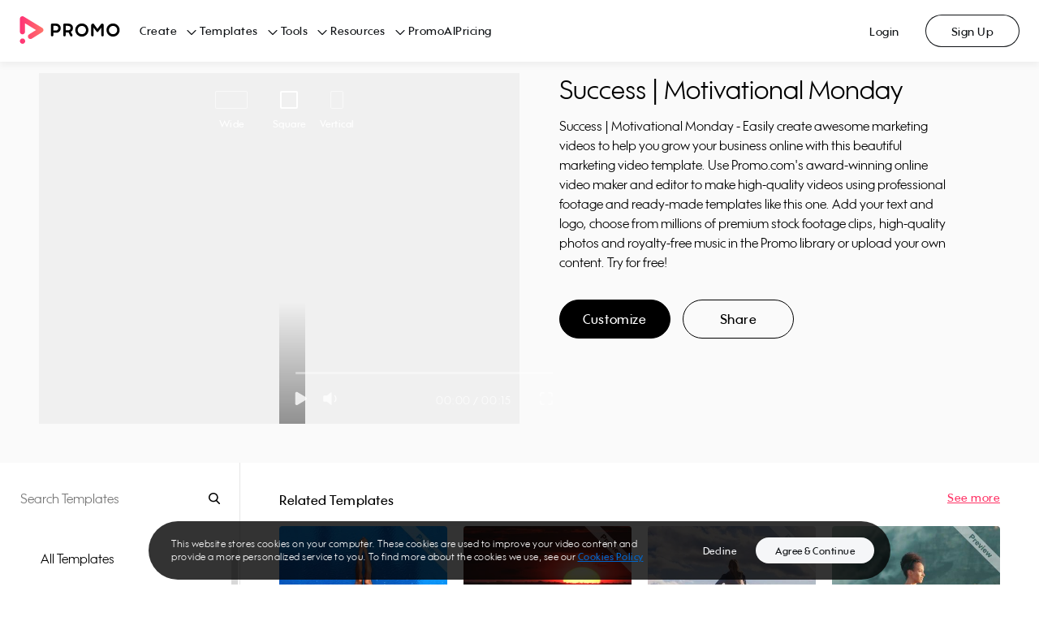

--- FILE ---
content_type: application/javascript; charset=UTF-8
request_url: https://ak02-promo-cdn.slidely.com/next/_next/static/chunks/4969-133a0ab55caff60e.js
body_size: 25088
content:
(self.webpackChunk_N_E=self.webpackChunk_N_E||[]).push([[4969],{68528:function(e,t,n){e.exports=function(e){var t={};function n(r){if(t[r])return t[r].exports;var o=t[r]={i:r,l:!1,exports:{}};return e[r].call(o.exports,o,o.exports,n),o.l=!0,o.exports}return n.m=e,n.c=t,n.d=function(e,t,r){n.o(e,t)||Object.defineProperty(e,t,{enumerable:!0,get:r})},n.r=function(e){"undefined"!=typeof Symbol&&Symbol.toStringTag&&Object.defineProperty(e,Symbol.toStringTag,{value:"Module"}),Object.defineProperty(e,"__esModule",{value:!0})},n.t=function(e,t){if(1&t&&(e=n(e)),8&t)return e;if(4&t&&"object"==typeof e&&e&&e.__esModule)return e;var r=Object.create(null);if(n.r(r),Object.defineProperty(r,"default",{enumerable:!0,value:e}),2&t&&"string"!=typeof e)for(var o in e)n.d(r,o,function(t){return e[t]}.bind(null,o));return r},n.n=function(e){var t=e&&e.__esModule?function(){return e.default}:function(){return e};return n.d(t,"a",t),t},n.o=function(e,t){return Object.prototype.hasOwnProperty.call(e,t)},n.p="",n(n.s=325)}({0:function(e,t){e.exports=n(67294)},1:function(e,t){e.exports=n(93967)},105:function(e,t,n){"use strict";var r=this&&this.__importDefault||function(e){return e&&e.__esModule?e:{default:e}};Object.defineProperty(t,"__esModule",{value:!0});const o=r(n(0));n(327),t.default=({items:e,type:t,onExternalLinkClick:n})=>o.default.createElement("ul",{className:"footer-links"},e.map((({title:e,url:r,isExternal:a})=>{let i={};return a&&(i={target:"_blank",rel:"noopener noreferrer"}),n&&(i.onClick=()=>n(e)),o.default.createElement("li",{key:`${t}-footer-link-${r}`,className:"footer-links__item"},o.default.createElement("a",Object.assign({href:r,className:"footer-links__link text-title-micro"},i),e))})))},325:function(e,t,n){"use strict";var r=this&&this.__createBinding||(Object.create?function(e,t,n,r){void 0===r&&(r=n);var o=Object.getOwnPropertyDescriptor(t,n);o&&!("get"in o?!t.__esModule:o.writable||o.configurable)||(o={enumerable:!0,get:function(){return t[n]}}),Object.defineProperty(e,r,o)}:function(e,t,n,r){void 0===r&&(r=n),e[r]=t[n]}),o=this&&this.__setModuleDefault||(Object.create?function(e,t){Object.defineProperty(e,"default",{enumerable:!0,value:t})}:function(e,t){e.default=t}),a=this&&this.__importStar||function(e){if(e&&e.__esModule)return e;var t={};if(null!=e)for(var n in e)"default"!==n&&Object.prototype.hasOwnProperty.call(e,n)&&r(t,e,n);return o(t,e),t},i=this&&this.__importDefault||function(e){return e&&e.__esModule?e:{default:e}};Object.defineProperty(t,"__esModule",{value:!0});const l=a(n(0)),u=i(n(1)),s=i(n(326)),c=i(n(329)),d=i(n(333)),f=i(n(342));n(344);const m=({dataQaid:e="promo-footer",className:t="",onExternalLinkClick:n,items:r})=>{const o=(0,l.useMemo)((()=>({items:r,onExternalLinkClick:n})),[r,n]);return l.default.createElement("div",{"data-qaid":e,className:(0,u.default)("promo-footer",t)},l.default.createElement("div",{className:"promo-footer__inner"},l.default.createElement(s.default,Object.assign({},o)),l.default.createElement(c.default,Object.assign({},o)),l.default.createElement(d.default,null),l.default.createElement(f.default,null)))};m.displayName="PromoFooter",t.default=m},326:function(e,t,n){"use strict";var r=this&&this.__importDefault||function(e){return e&&e.__esModule?e:{default:e}};Object.defineProperty(t,"__esModule",{value:!0});const o=r(n(0)),a=r(n(63)),i=r(n(105));n(328),t.default=({items:e,onExternalLinkClick:t})=>o.default.createElement("footer",{className:"mobile-footer"},o.default.createElement("span",{className:"mobile-footer__border"}),o.default.createElement(a.default,{items:e.map((e=>{const{title:n,items:r}=e;return{title:n,content:o.default.createElement(i.default,{items:r||[],type:"mobile",onExternalLinkClick:t})}})),className:"mobile-footer__accordion"}))},327:function(e,t,n){"use strict";n.r(t),t.default={}},328:function(e,t,n){"use strict";n.r(t),t.default={}},329:function(e,t,n){"use strict";var r=this&&this.__importDefault||function(e){return e&&e.__esModule?e:{default:e}};Object.defineProperty(t,"__esModule",{value:!0});const o=r(n(0)),a=r(n(330));n(332),t.default=({items:e,onExternalLinkClick:t})=>o.default.createElement("footer",{className:"desktop-footer"},o.default.createElement("div",{className:"desktop-footer__sections"},e.map((({title:e,items:n})=>o.default.createElement(a.default,{title:e,items:n,key:e,onExternalLinkClick:t})))))},330:function(e,t,n){"use strict";var r=this&&this.__importDefault||function(e){return e&&e.__esModule?e:{default:e}};Object.defineProperty(t,"__esModule",{value:!0});const o=r(n(0)),a=r(n(105));n(331),t.default=({title:e,items:t,onExternalLinkClick:n})=>o.default.createElement("div",{className:"footer-section"},o.default.createElement("span",{className:"footer-section__title"},e),t&&o.default.createElement(a.default,{items:t,type:"desktop",onExternalLinkClick:n}))},331:function(e,t,n){"use strict";n.r(t),t.default={}},332:function(e,t,n){"use strict";n.r(t),t.default={}},333:function(e,t,n){"use strict";var r=this&&this.__importDefault||function(e){return e&&e.__esModule?e:{default:e}};Object.defineProperty(t,"__esModule",{value:!0});const o=r(n(0)),a=n(334),i=r(n(335)),l=r(n(337)),u=r(n(339));n(341),t.default=()=>{const{brandName:e}=(0,a.useOrganizationInfo)();return o.default.createElement("div",{className:"footer-info"},o.default.createElement("div",{className:"footer-info__promo"},o.default.createElement("span",{className:"footer-info__promo-logo"}),o.default.createElement("p",{className:"footer-info__promo-description text-title-micro"},e," is the #1 video creation platform for businesses and agencies. We help our users create loads of visual content and unlimited videos to promote anything they want effectively.")),o.default.createElement(i.default,null),o.default.createElement(l.default,null),o.default.createElement(u.default,null))}},334:function(e,t){e.exports=n(80619)},335:function(e,t,n){"use strict";var r=this&&this.__importDefault||function(e){return e&&e.__esModule?e:{default:e}};Object.defineProperty(t,"__esModule",{value:!0});const o=r(n(0));n(336),t.default=()=>o.default.createElement("div",{className:"footer-partners"},o.default.createElement("a",{href:"https://www.facebook.com/business/solutions-explorer/creative_platform/506062503095739",target:"_blank",rel:"noopener noreferrer","aria-label":"Facebook"},o.default.createElement("span",{className:"footer-partners__meta"})),o.default.createElement("a",{href:"https://www.instagram.com/promodotcom",target:"_blank",rel:"noopener noreferrer",className:"footer-partners__instagram-link","aria-label":"Instagram"},o.default.createElement("span",{className:"footer-partners__instagram"})))},336:function(e,t,n){"use strict";n.r(t),t.default={}},337:function(e,t,n){"use strict";var r=this&&this.__importDefault||function(e){return e&&e.__esModule?e:{default:e}};Object.defineProperty(t,"__esModule",{value:!0});const o=r(n(0));n(338),t.default=()=>o.default.createElement("div",{className:"footer-apps"},o.default.createElement("span",{className:"footer-apps__title misc-badge-medium"},"OUR APPS"),o.default.createElement("div",{className:"footer-apps__apps"},o.default.createElement("a",{href:"https://apps.shopify.com/promo-com-promo-video-maker",target:"_blank",rel:"noopener noreferrer","aria-label":"Shopify App"},o.default.createElement("span",{className:"footer-apps__shopify"}))))},338:function(e,t,n){"use strict";n.r(t),t.default={}},339:function(e,t,n){"use strict";var r=this&&this.__importDefault||function(e){return e&&e.__esModule?e:{default:e}};Object.defineProperty(t,"__esModule",{value:!0});const o=r(n(0));n(340),t.default=()=>o.default.createElement("div",{className:"footer-socials"},o.default.createElement("span",{className:"footer-socials__title misc-badge-medium"},"FOLLOW US"),o.default.createElement("div",{className:"footer-socials__list"},o.default.createElement("a",{href:"https://www.facebook.com/promodotcom",target:"_blank",rel:"noopener noreferrer","aria-label":"Facebook"},o.default.createElement("span",{className:"footer-socials__facebook"})),o.default.createElement("a",{href:"https://www.instagram.com/promodotcom",target:"_blank",rel:"noopener noreferrer","aria-label":"Instagram"},o.default.createElement("span",{className:"footer-socials__instagram"})),o.default.createElement("a",{href:"https://www.youtube.com/channel/UC0d_7BlGBgDcf62o766FkPQ/featured",target:"_blank",rel:"noopener noreferrer","aria-label":"Youtube"},o.default.createElement("span",{className:"footer-socials__youtube"})),o.default.createElement("a",{href:"https://twitter.com/Promodotcom",target:"_blank",rel:"noopener noreferrer","aria-label":"Twitter"},o.default.createElement("span",{className:"footer-socials__twitter"})),o.default.createElement("a",{href:"https://www.linkedin.com/company/promodotcom",target:"_blank",rel:"noopener noreferrer","aria-label":"Linkedin"},o.default.createElement("span",{className:"footer-socials__linkedin"})),o.default.createElement("a",{href:"https://www.pinterest.com/meetpromo",target:"_blank",rel:"noopener noreferrer","aria-label":"Pinterest"},o.default.createElement("span",{className:"footer-socials__pinterest"}))))},340:function(e,t,n){"use strict";n.r(t),t.default={}},341:function(e,t,n){"use strict";n.r(t),t.default={}},342:function(e,t,n){"use strict";var r=this&&this.__importDefault||function(e){return e&&e.__esModule?e:{default:e}};Object.defineProperty(t,"__esModule",{value:!0});const o=r(n(0));n(343),t.default=()=>o.default.createElement("div",{className:"footer-bottom-links"},o.default.createElement("span",{className:"mobile-footer__border"}),o.default.createElement("ul",{className:"footer-bottom-links__list"},o.default.createElement("li",{className:"footer-bottom-links__item"},o.default.createElement("a",{href:"/terms-of-service",className:"footer-bottom-links__link text-title-micro"},"Terms of Service")),o.default.createElement("li",{className:"footer-bottom-links__item"},o.default.createElement("a",{href:"/privacy-policy",className:"footer-bottom-links__link text-title-micro"},"Privacy Policy")),o.default.createElement("li",{className:"footer-bottom-links__item"},o.default.createElement("a",{href:"/cookies-policy",className:"footer-bottom-links__link text-title-micro"},"Cookies Policy")),o.default.createElement("li",{className:"footer-bottom-links__item"},o.default.createElement("a",{href:"/accessibility-statement",className:"footer-bottom-links__link text-title-micro"},"Accessibility Statement"))))},343:function(e,t,n){"use strict";n.r(t),t.default={}},344:function(e,t,n){"use strict";n.r(t),t.default={}},63:function(e,t){e.exports=n(72484)}})},37798:function(e,t,n){e.exports=function(e){var t={};function n(r){if(t[r])return t[r].exports;var o=t[r]={i:r,l:!1,exports:{}};return e[r].call(o.exports,o,o.exports,n),o.l=!0,o.exports}return n.m=e,n.c=t,n.d=function(e,t,r){n.o(e,t)||Object.defineProperty(e,t,{enumerable:!0,get:r})},n.r=function(e){"undefined"!=typeof Symbol&&Symbol.toStringTag&&Object.defineProperty(e,Symbol.toStringTag,{value:"Module"}),Object.defineProperty(e,"__esModule",{value:!0})},n.t=function(e,t){if(1&t&&(e=n(e)),8&t)return e;if(4&t&&"object"==typeof e&&e&&e.__esModule)return e;var r=Object.create(null);if(n.r(r),Object.defineProperty(r,"default",{enumerable:!0,value:e}),2&t&&"string"!=typeof e)for(var o in e)n.d(r,o,function(t){return e[t]}.bind(null,o));return r},n.n=function(e){var t=e&&e.__esModule?function(){return e.default}:function(){return e};return n.d(t,"a",t),t},n.o=function(e,t){return Object.prototype.hasOwnProperty.call(e,t)},n.p="",n(n.s=345)}({0:function(e,t){e.exports=n(67294)},1:function(e,t){e.exports=n(93967)},106:function(e,t,n){"use strict";Object.defineProperty(t,"__esModule",{value:!0}),t.redirectToSignup=t.redirectToLogin=t.redirectToAuth=void 0,t.redirectToAuth=(e,t)=>`${e}?${new URLSearchParams({redirect_url:t}).toString()}`,t.redirectToLogin=()=>{window.location.href=(0,t.redirectToAuth)("/login",window.location.href)},t.redirectToSignup=()=>{window.location.href=(0,t.redirectToAuth)("/signup",window.location.href)}},107:function(e,t,n){"use strict";Object.defineProperty(t,"__esModule",{value:!0});const r=n(16);t.default=()=>(0,r.useHeader)().userLimits},108:function(e,t,n){"use strict";var r=this&&this.__importDefault||function(e){return e&&e.__esModule?e:{default:e}};Object.defineProperty(t,"__esModule",{value:!0});const o=r(n(0));n(361),t.default=({items:e,type:t})=>o.default.createElement("ul",{className:"header-links"},e.map((({title:e,url:n})=>o.default.createElement("li",{key:`${t}-header-link-${n}`,className:"header-links__item"},o.default.createElement("a",{href:n,className:"header-links__link"},e)))))},16:function(e,t,n){"use strict";var r=this&&this.__createBinding||(Object.create?function(e,t,n,r){void 0===r&&(r=n);var o=Object.getOwnPropertyDescriptor(t,n);o&&!("get"in o?!t.__esModule:o.writable||o.configurable)||(o={enumerable:!0,get:function(){return t[n]}}),Object.defineProperty(e,r,o)}:function(e,t,n,r){void 0===r&&(r=n),e[r]=t[n]}),o=this&&this.__setModuleDefault||(Object.create?function(e,t){Object.defineProperty(e,"default",{enumerable:!0,value:t})}:function(e,t){e.default=t}),a=this&&this.__importStar||function(e){if(e&&e.__esModule)return e;var t={};if(null!=e)for(var n in e)"default"!==n&&Object.prototype.hasOwnProperty.call(e,n)&&r(t,e,n);return o(t,e),t};Object.defineProperty(t,"__esModule",{value:!0}),t.useHeader=void 0;const i=a(n(0)),l=i.default.createContext({});t.useHeader=()=>(0,i.useContext)(l),t.default=({children:e,featureFlags:t={},accountInfo:n,userLimits:r,items:o,isTransparent:a,hasShadow:u,onGetUnlimitedProjects:s,onGetMorePremiumClips:c,onGetMoreAIVideos:d,onSidebarMenuOpen:f})=>{const m=(0,i.useState)(!1),p=(0,i.useMemo)((()=>({featureFlags:t,accountInfo:n,userLimits:r,items:o,isTransparent:a,hasShadow:u,onGetUnlimitedProjects:s,onGetMorePremiumClips:c,onGetMoreAIVideos:d,onSidebarMenuOpen:f,embedPricingState:m})),[t,n,r,o,a,u,s,c,d,f,m]);return i.default.createElement(l.Provider,{value:p},e)}},18:function(e,t){e.exports=n(56025)},19:function(e,t){e.exports=n(98011)},29:function(e,t){e.exports=n(62714)},30:function(e,t){e.exports=n(57803)},345:function(e,t,n){"use strict";var r=this&&this.__importDefault||function(e){return e&&e.__esModule?e:{default:e}};Object.defineProperty(t,"__esModule",{value:!0}),t.AccountSummary=void 0;const o=r(n(0)),a=r(n(1)),i=r(n(346)),l=r(n(366)),u=r(n(16)),s=r(n(66));t.AccountSummary=s.default,n(381);const c=({dataQaid:e="promo-header",className:t,contentClassName:n,accountInfo:r,userLimits:s,isTransparent:c=!1,hasShadow:d=!0,items:f,onGetUnlimitedProjects:m,onGetMorePremiumClips:p,onGetMoreAIVideos:_,onSidebarMenuOpen:h,featureFlags:b={},onToggleCreateNew:v,onSelectCreateNew:y,onGenerateCreateNew:g,children:O})=>o.default.createElement("div",{"data-qaid":e,className:(0,a.default)("promo-header",t)},o.default.createElement(u.default,{featureFlags:b,accountInfo:r,userLimits:s,items:f,isTransparent:c,hasShadow:d,onGetUnlimitedProjects:m,onGetMorePremiumClips:p,onGetMoreAIVideos:_,onSidebarMenuOpen:h},o.default.createElement(i.default,null,O),o.default.createElement(l.default,{contentClassName:n,onToggleCreateNew:v,onSelectCreateNew:y,onGenerateCreateNew:g},O)));c.displayName="PromoHeader",t.default=c},346:function(e,t,n){"use strict";var r=this&&this.__createBinding||(Object.create?function(e,t,n,r){void 0===r&&(r=n);var o=Object.getOwnPropertyDescriptor(t,n);o&&!("get"in o?!t.__esModule:o.writable||o.configurable)||(o={enumerable:!0,get:function(){return t[n]}}),Object.defineProperty(e,r,o)}:function(e,t,n,r){void 0===r&&(r=n),e[r]=t[n]}),o=this&&this.__setModuleDefault||(Object.create?function(e,t){Object.defineProperty(e,"default",{enumerable:!0,value:t})}:function(e,t){e.default=t}),a=this&&this.__importStar||function(e){if(e&&e.__esModule)return e;var t={};if(null!=e)for(var n in e)"default"!==n&&Object.prototype.hasOwnProperty.call(e,n)&&r(t,e,n);return o(t,e),t},i=this&&this.__importDefault||function(e){return e&&e.__esModule?e:{default:e}};Object.defineProperty(t,"__esModule",{value:!0});const l=a(n(0)),u=i(n(347)),s=i(n(348)),c=i(n(350)),d=i(n(360)),f=i(n(363)),m=i(n(65)),p=n(16);n(365),t.default=({children:e})=>{const[t,n]=(0,l.useState)(!1),[r,o]=(0,l.useState)(null),a=(0,m.default)(),{onSidebarMenuOpen:i}=(0,p.useHeader)();(0,u.default)(t);const _=()=>{o(null)};return l.default.createElement("header",{className:"mobile-header"},l.default.createElement(s.default,null,e),l.default.createElement(f.default,{isOpen:t,onClick:()=>{t?o(null):i&&i(),n(!t)}}),l.default.createElement(c.default,{isOpen:t,onSelect:e=>{o(e)}}),a&&a.map(((e,n)=>{const{title:o,items:a}=e;return a?l.default.createElement(d.default,{isOpen:t&&e===r,title:o,items:a,key:n,onBack:_}):null})))}},347:function(e,t){e.exports=n(6370)},348:function(e,t,n){"use strict";var r=this&&this.__importDefault||function(e){return e&&e.__esModule?e:{default:e}};Object.defineProperty(t,"__esModule",{value:!0});const o=r(n(0)),a=r(n(1)),i=n(16);n(349),t.default=({children:e})=>{const{hasShadow:t}=(0,i.useHeader)();return o.default.createElement("div",{className:(0,a.default)("mobile-top-header",{"mobile-top-header--shadow":t})},o.default.createElement("a",{href:"/planner/my-calendar","aria-label":"Go to home"},o.default.createElement("span",{className:"mobile-top-header__logo"})),e&&o.default.createElement("div",{className:"mobile-top-header__content"},e))}},349:function(e,t,n){"use strict";n.r(t),t.default={}},350:function(e,t,n){"use strict";var r=this&&this.__importDefault||function(e){return e&&e.__esModule?e:{default:e}};Object.defineProperty(t,"__esModule",{value:!0});const o=r(n(0)),a=r(n(1)),i=r(n(9)),l=r(n(5)),u=r(n(64)),s=r(n(65)),c=n(106),d=r(n(66)),f=n(16),m=r(n(107));n(359),t.default=({isOpen:e=!1,onSelect:t})=>{const n=(0,u.default)(),r=(0,s.default)(),{onGetMoreAIVideos:p}=(0,f.useHeader)(),_=(0,m.default)();return o.default.createElement("div",{className:(0,a.default)("mobile-header-menu",{"mobile-header-menu--opened":e,"mobile-header-menu--signed-in":!!n})},o.default.createElement("ul",{className:"mobile-header-menu__list"},o.default.createElement("li",{className:"mobile-header-menu__item text-title-medium"},o.default.createElement("a",{href:"/",className:"mobile-header-menu__link"},"Home")),r&&r.map(((e,n)=>{const{title:r,url:a,items:i}=e;let u={};return i&&(u={onClick:()=>t(e)}),o.default.createElement("li",Object.assign({className:"mobile-header-menu__item text-title-medium",key:n,"data-qaid":`sidebar_menu_item_${r.toLocaleLowerCase()}`},u),i?o.default.createElement(o.default.Fragment,null,r,o.default.createElement(l.default,{name:"ChevronRight",size:"large",fill:"Dark01"})):o.default.createElement("a",{href:a,className:"mobile-header-menu__link"},r))})),n?o.default.createElement("li",{className:"mobile-header-menu__item text-title-medium"},o.default.createElement("a",{href:"/logout",className:"mobile-header-menu__link"},"Log Out")):o.default.createElement(o.default.Fragment,null,o.default.createElement("li",{className:"mobile-header-menu__item text-title-medium"},o.default.createElement("span",{onClick:c.redirectToLogin,className:"mobile-header-menu__link"},"Login")),o.default.createElement("li",{className:"mobile-header-menu__item text-title-medium"},o.default.createElement("span",{onClick:c.redirectToSignup,className:"mobile-header-menu__link"},"Sign Up")))),n&&o.default.createElement(d.default,{accountInfo:n,limits:_,onGetMoreAIVideos:p,className:"mobile-header-menu__account-summary"}),o.default.createElement(i.default,{fill:"filled",size:"large",type:"default",variant:"primary-blue",href:"/create",className:"mobile-header-menu__start-now"},"Start Now"))}},351:function(e,t,n){"use strict";var r=this&&this.__importDefault||function(e){return e&&e.__esModule?e:{default:e}};Object.defineProperty(t,"__esModule",{value:!0});const o=r(n(0));n(352),t.default=({avatarUrl:e=!1})=>o.default.createElement("div",{className:"account-menu-avatar",style:{backgroundImage:`url(${e})`}})},352:function(e,t,n){"use strict";n.r(t),t.default={}},353:function(e,t,n){"use strict";var r=this&&this.__importDefault||function(e){return e&&e.__esModule?e:{default:e}};Object.defineProperty(t,"__esModule",{value:!0});const o=r(n(0));n(354),t.default=({firstName:e,lastName:t})=>o.default.createElement("div",{className:"account-menu-initials misc-badge-medium"},`${e[0]}${t[0]}`)},354:function(e,t,n){"use strict";n.r(t),t.default={}},355:function(e,t,n){"use strict";var r=this&&this.__importDefault||function(e){return e&&e.__esModule?e:{default:e}};Object.defineProperty(t,"__esModule",{value:!0});const o=r(n(0)),a=r(n(5)),i=r(n(356));n(357),t.default=({limits:e,onGetMoreAIVideos:t})=>{const{ai_videos:{balance:n,limit:r}}=e;return o.default.createElement("div",{className:"account-summary-ai-videos-usage"},!(!r&&!n)&&o.default.createElement(i.default,{total:r||0,available:n,text:"PromoAI videos remaining",hasBar:!0,className:"account-summary-ai-videos-usage__usage",dataQaid:"ai_videos_usage"}),t&&o.default.createElement("button",{className:"account-summary-ai-videos-usage__button text-body-small",onClick:t},o.default.createElement(a.default,{name:"CirclePlus",size:"small",className:"account-summary-ai-videos-usage__icon"}),r?"Get more PromoAI videos":"Upgrade to download PromoAI videos"))}},356:function(e,t,n){"use strict";var r=this&&this.__importDefault||function(e){return e&&e.__esModule?e:{default:e}};Object.defineProperty(t,"__esModule",{value:!0});const o=r(n(67));t.default=o.default},357:function(e,t,n){"use strict";n.r(t),t.default={}},358:function(e,t,n){"use strict";n.r(t),t.default={}},359:function(e,t,n){"use strict";n.r(t),t.default={}},360:function(e,t,n){"use strict";var r=this&&this.__importDefault||function(e){return e&&e.__esModule?e:{default:e}};Object.defineProperty(t,"__esModule",{value:!0});const o=r(n(0)),a=r(n(1)),i=r(n(5)),l=r(n(63)),u=r(n(108));n(362),t.default=({isOpen:e,title:t,items:n,onBack:r})=>o.default.createElement("div",{className:(0,a.default)("mobile-header-sub-menu",{"mobile-header-sub-menu--opened":e})},o.default.createElement("span",{className:"mobile-header-sub-menu__header",onClick:r},o.default.createElement(i.default,{name:"ChevronLeft",size:"large",fill:"Dark01",className:"mobile-header-sub-menu__back"}),o.default.createElement("span",{className:"mobile-header-sub-menu__title text-title-medium"},t)),o.default.createElement("span",{className:"mobile-header-sub-menu__header-separator"}),o.default.createElement(l.default,{items:n.map((e=>{const{title:t,items:n}=e;return{title:t,content:o.default.createElement(u.default,{items:n||[],type:"mobile"})}})),className:"mobile-header-sub-menu__items"}))},361:function(e,t,n){"use strict";n.r(t),t.default={}},362:function(e,t,n){"use strict";n.r(t),t.default={}},363:function(e,t,n){"use strict";var r=this&&this.__importDefault||function(e){return e&&e.__esModule?e:{default:e}};Object.defineProperty(t,"__esModule",{value:!0});const o=r(n(0)),a=r(n(1));n(364),t.default=({onClick:e,isOpen:t=!0})=>o.default.createElement("span",{className:(0,a.default)("hamburger-button",{"hamburger-button--opened":t}),onClick:e,"data-qaid":"header_mobile_button"},o.default.createElement("span",{className:"hamburger-button__line"}),o.default.createElement("span",{className:"hamburger-button__line"}),o.default.createElement("span",{className:"hamburger-button__line"}))},364:function(e,t,n){"use strict";n.r(t),t.default={}},365:function(e,t,n){"use strict";n.r(t),t.default={}},366:function(e,t,n){"use strict";var r=this&&this.__createBinding||(Object.create?function(e,t,n,r){void 0===r&&(r=n);var o=Object.getOwnPropertyDescriptor(t,n);o&&!("get"in o?!t.__esModule:o.writable||o.configurable)||(o={enumerable:!0,get:function(){return t[n]}}),Object.defineProperty(e,r,o)}:function(e,t,n,r){void 0===r&&(r=n),e[r]=t[n]}),o=this&&this.__setModuleDefault||(Object.create?function(e,t){Object.defineProperty(e,"default",{enumerable:!0,value:t})}:function(e,t){e.default=t}),a=this&&this.__importStar||function(e){if(e&&e.__esModule)return e;var t={};if(null!=e)for(var n in e)"default"!==n&&Object.prototype.hasOwnProperty.call(e,n)&&r(t,e,n);return o(t,e),t},i=this&&this.__importDefault||function(e){return e&&e.__esModule?e:{default:e}};Object.defineProperty(t,"__esModule",{value:!0});const l=a(n(0)),u=i(n(1)),s=i(n(9)),c=i(n(367)),d=i(n(368)),f=i(n(373)),m=i(n(377)),p=i(n(64)),_=n(16),h=i(n(379)),b=n(106);n(380),t.default=({contentClassName:e,onToggleCreateNew:t,onSelectCreateNew:n,onGenerateCreateNew:r,children:o})=>{const[a,i]=(0,l.useState)(!1),v=(0,c.default)({scrollTop:20}),y=(0,p.default)(),{isTransparent:g,hasShadow:O}=(0,_.useHeader)(),w=()=>{i(!0)},P=()=>{i(!1)},M=(0,l.useMemo)((()=>{let e={};return g&&(e={onMouseEnter:w,onMouseLeave:P}),e}),[g]),S=g&&!a&&!v;return l.default.createElement("header",Object.assign({className:(0,u.default)("desktop-header",{"desktop-header--transparent":S,"desktop-header--shadow":O,"desktop-header--logged-in":!!y})},M),l.default.createElement("a",{href:"/planner/my-calendar","aria-label":"Go to home"},l.default.createElement("span",{className:"desktop-header__logo"})),o&&l.default.createElement("div",{className:(0,u.default)("desktop-header__content",e)},o),l.default.createElement(d.default,{className:"desktop-header__header-menu"}),l.default.createElement("div",{className:"desktop-header__right-section"},y?l.default.createElement(l.default.Fragment,null,l.default.createElement(h.default,{isTransparent:S,onToggle:t,onSelect:n,onGenerate:r}),l.default.createElement(m.default,null),y?l.default.createElement(f.default,{accountInfo:y,className:"desktop-header__account-info"}):null):l.default.createElement(l.default.Fragment,null,l.default.createElement(s.default,{fill:"outline",onClick:b.redirectToLogin,size:"medium",type:"ghost",variant:"secondary",className:"desktop-header__button",dataQaid:"header_login_button"},"Login"),l.default.createElement(s.default,{fill:"outline",onClick:b.redirectToSignup,size:"medium",type:"default",variant:"secondary",className:"desktop-header__button",dataQaid:"header_signup_button"},"Sign Up"))))}},367:function(e,t){e.exports=n(66679)},368:function(e,t,n){"use strict";var r=this&&this.__importDefault||function(e){return e&&e.__esModule?e:{default:e}};Object.defineProperty(t,"__esModule",{value:!0});const o=r(n(0)),a=r(n(1)),i=r(n(369)),l=r(n(69)),u=r(n(65)),s=r(n(64));n(372),t.default=({className:e=""})=>{const t=(0,u.default)(),n=(0,s.default)();return!t||n?null:o.default.createElement("ul",{className:(0,a.default)("header-menu",e)},t.map(((e,t)=>{const{url:n,title:r,items:a}=e;return o.default.createElement("li",{className:"header-menu__item button-medium",key:t,"data-qaid":`header_link_${r.toLowerCase()}`},o.default.createElement(l.default,{title:r,url:n,className:"header-menu__link"},a&&o.default.createElement(i.default,{items:a,className:"header-menu__sub-menu"})))})))}},369:function(e,t,n){"use strict";var r=this&&this.__importDefault||function(e){return e&&e.__esModule?e:{default:e}};Object.defineProperty(t,"__esModule",{value:!0});const o=r(n(0)),a=r(n(1)),i=r(n(108));n(370),t.default=({items:e,className:t=""})=>o.default.createElement("div",{className:(0,a.default)("header-sub-menu",t)},e.map(((e,t)=>{const{title:n,items:r}=e;return o.default.createElement("div",{className:"header-sub-menu__section",key:t},o.default.createElement("span",{className:"header-sub-menu__title text-headline-small"},n),r&&o.default.createElement(i.default,{items:r,type:"desktop"}))})))},370:function(e,t,n){"use strict";n.r(t),t.default={}},371:function(e,t,n){"use strict";n.r(t),t.default={}},372:function(e,t,n){"use strict";n.r(t),t.default={}},373:function(e,t,n){"use strict";var r=this&&this.__importDefault||function(e){return e&&e.__esModule?e:{default:e}};Object.defineProperty(t,"__esModule",{value:!0});const o=r(n(0)),a=r(n(1)),i=r(n(69)),l=r(n(374));n(376),t.default=({accountInfo:e,className:t=""})=>{const{firstName:n,lastName:r}=e;return o.default.createElement(i.default,{className:(0,a.default)("account-info",t),title:`${n} ${r}`,dataQaid:"header_profile_menu"},o.default.createElement(l.default,{accountInfo:e,className:"account-info__menu"}))}},374:function(e,t,n){"use strict";var r=this&&this.__createBinding||(Object.create?function(e,t,n,r){void 0===r&&(r=n);var o=Object.getOwnPropertyDescriptor(t,n);o&&!("get"in o?!t.__esModule:o.writable||o.configurable)||(o={enumerable:!0,get:function(){return t[n]}}),Object.defineProperty(e,r,o)}:function(e,t,n,r){void 0===r&&(r=n),e[r]=t[n]}),o=this&&this.__setModuleDefault||(Object.create?function(e,t){Object.defineProperty(e,"default",{enumerable:!0,value:t})}:function(e,t){e.default=t}),a=this&&this.__importStar||function(e){if(e&&e.__esModule)return e;var t={};if(null!=e)for(var n in e)"default"!==n&&Object.prototype.hasOwnProperty.call(e,n)&&r(t,e,n);return o(t,e),t},i=this&&this.__importDefault||function(e){return e&&e.__esModule?e:{default:e}};Object.defineProperty(t,"__esModule",{value:!0});const l=a(n(0)),u=i(n(1)),s=n(30),c=n(16),d=i(n(107)),f=i(n(66));n(375),t.default=({accountInfo:e,className:t})=>{const{onGetUnlimitedProjects:n,onGetMorePremiumClips:r,onGetMoreAIVideos:o}=(0,c.useHeader)(),a=(0,d.default)(),i=(e,t)=>{const{balance:n,limit:r}=e;return l.default.createElement("span",null,`${n} ${t}${1!==n?"s":""} left `,l.default.createElement("span",{className:"account-menu__light-gray"},`(out of ${r})`))},m=(0,l.useMemo)((()=>{const e=[{value:"My Account",href:"/settings",dataQaid:"header_profile_menu_settings",className:"account-menu__item"},{value:"Billing",href:"/billing",dataQaid:"header_profile_menu_billing",className:"account-menu__item"},{value:"Pricing",href:"/pricing",dataQaid:"header_profile_menu_pricing",className:"account-menu__item"}];if(a){const{projects:t,premium_clips:o}=a,l={dataQaid:"account_menu_get_more",className:"account-menu__get-unlimited"};t&&t.limit&&(e.push({value:i(t,"project"),className:"account-menu__item"}),e.push(Object.assign({value:"Get Unlimited Projects",onClick:n},l))),o&&o.limit&&(e.push({value:i(o,"premium clip"),className:"account-menu__item"}),e.push(Object.assign({value:"Get More Premium Clips",onClick:r},l)))}return e.push({value:"Log Out",href:"/logout",dataQaid:"header_profile_menu_logout",className:"account-menu__light-gray"}),e}),[a,n,r]);return l.default.createElement("div",{className:(0,u.default)("account-menu",t)},l.default.createElement(f.default,{accountInfo:e,limits:a,onGetMoreAIVideos:o,className:"account-menu__account-summary"}),l.default.createElement(s.GenericMenuList,{items:[m],className:"account-menu__menu"}))}},375:function(e,t,n){"use strict";n.r(t),t.default={}},376:function(e,t,n){"use strict";n.r(t),t.default={}},377:function(e,t,n){"use strict";var r=this&&this.__importDefault||function(e){return e&&e.__esModule?e:{default:e}};Object.defineProperty(t,"__esModule",{value:!0});const o=r(n(0)),a=n(30),i=r(n(69));n(378),t.default=()=>o.default.createElement(i.default,{className:"my-workspace-list-menu",title:"My Workspace",dataQaid:"header_dashboard"},o.default.createElement(a.GenericMenuList,{items:[[{value:"PromoAI Planner",href:"/planner/my-calendar",dataQaid:"header_dashboard_my-calendar",className:"my-workspace-list-menu__item"},{value:"Draft videos",href:"/dashboard#drafts",dataQaid:"header_dashboard_drafts",className:"my-workspace-list-menu__item"},{value:"Published videos",href:"/dashboard#published",dataQaid:"header_dashboard_published",className:"my-workspace-list-menu__item"},{value:"Brands",href:"/dashboard#brands",dataQaid:"header_dashboard_brand_manager",className:"my-workspace-list-menu__item"}]],className:"my-workspace-list-menu__menu"}))},378:function(e,t,n){"use strict";n.r(t),t.default={}},379:function(e,t,n){"use strict";var r=this&&this.__importDefault||function(e){return e&&e.__esModule?e:{default:e}};Object.defineProperty(t,"__esModule",{value:!0});const o=r(n(48));t.default=o.default},380:function(e,t,n){"use strict";n.r(t),t.default={}},381:function(e,t,n){"use strict";n.r(t),t.default={}},48:function(e,t,n){"use strict";var r=this&&this.__createBinding||(Object.create?function(e,t,n,r){void 0===r&&(r=n);var o=Object.getOwnPropertyDescriptor(t,n);o&&!("get"in o?!t.__esModule:o.writable||o.configurable)||(o={enumerable:!0,get:function(){return t[n]}}),Object.defineProperty(e,r,o)}:function(e,t,n,r){void 0===r&&(r=n),e[r]=t[n]}),o=this&&this.__setModuleDefault||(Object.create?function(e,t){Object.defineProperty(e,"default",{enumerable:!0,value:t})}:function(e,t){e.default=t}),a=this&&this.__importStar||function(e){if(e&&e.__esModule)return e;var t={};if(null!=e)for(var n in e)"default"!==n&&Object.prototype.hasOwnProperty.call(e,n)&&r(t,e,n);return o(t,e),t},i=this&&this.__importDefault||function(e){return e&&e.__esModule?e:{default:e}};Object.defineProperty(t,"__esModule",{value:!0});const l=a(n(0)),u=i(n(1)),s=i(n(29)),c=i(n(49)),d=i(n(51));n(55),t.default=({isTransparent:e,onToggle:t,onSelect:n,onGenerate:r})=>{const[o,a]=(0,l.useState)(!1),i=(0,l.useRef)(null),f=(0,l.useCallback)((()=>{null==t||t(!o),a((e=>!e))}),[t,o]),m=(0,l.useCallback)((()=>{null==t||t(!1),a(!1)}),[t]);return(0,s.default)(i,m),l.default.createElement("div",{className:"create-new-button",ref:i},l.default.createElement(c.default,{className:"create-new-button__switch",onClick:f,isOpen:o,isTransparent:e}),l.default.createElement(d.default,{className:(0,u.default)("create-new-button__menu",{"create-new-button__menu--hidden":!o}),onChange:n,onGenerate:r}))}},49:function(e,t,n){"use strict";var r=this&&this.__importDefault||function(e){return e&&e.__esModule?e:{default:e}};Object.defineProperty(t,"__esModule",{value:!0});const o=r(n(0)),a=r(n(1)),i=r(n(5));n(50),t.default=({onClick:e,isOpen:t,isTransparent:n=!1,className:r})=>o.default.createElement("button",{className:(0,a.default)("create-new-button-switch",{"create-new-button-switch--transparent":n},{"create-new-button-switch--opened":t},r),onClick:e,"data-qaid":"create_new_button"},o.default.createElement("span",{className:"button-medium create-new-button-switch__title"},"Create New"),o.default.createElement("span",{className:"create-new-button-switch__arrow"},o.default.createElement(i.default,{name:"ChevronDown",className:"create-new-button-switch__icon"})))},5:function(e,t){e.exports=n(72888)},50:function(e,t,n){"use strict";n.r(t),t.default={}},51:function(e,t,n){"use strict";var r=this&&this.__createBinding||(Object.create?function(e,t,n,r){void 0===r&&(r=n);var o=Object.getOwnPropertyDescriptor(t,n);o&&!("get"in o?!t.__esModule:o.writable||o.configurable)||(o={enumerable:!0,get:function(){return t[n]}}),Object.defineProperty(e,r,o)}:function(e,t,n,r){void 0===r&&(r=n),e[r]=t[n]}),o=this&&this.__setModuleDefault||(Object.create?function(e,t){Object.defineProperty(e,"default",{enumerable:!0,value:t})}:function(e,t){e.default=t}),a=this&&this.__importStar||function(e){if(e&&e.__esModule)return e;var t={};if(null!=e)for(var n in e)"default"!==n&&Object.prototype.hasOwnProperty.call(e,n)&&r(t,e,n);return o(t,e),t},i=this&&this.__importDefault||function(e){return e&&e.__esModule?e:{default:e}};Object.defineProperty(t,"__esModule",{value:!0});const l=a(n(0)),u=i(n(1)),s=i(n(18)),c=i(n(9)),d=n(19),f=i(n(52));n(54),t.default=({onChange:e,onGenerate:t,className:n})=>{const[r,o]=(0,l.useState)(""),a=(0,l.useCallback)((()=>{const e=null==r?void 0:r.trim();null==t||t(e),window.location.href=`/planner/promoai?term=${encodeURIComponent(e)}&detect=true&utm_content=header_create_button&generation_source=CreateButton`}),[t,r]),i=(0,l.useCallback)((()=>{null==e||e("ManageBrands"),window.location.href="/dashboard?utm_content=header_create_button#brands"}),[e]),m=(0,l.useCallback)((()=>{null==e||e("AddNewBrand"),window.location.href="/planner/promoai?utm_content=header_create_button&generation_source=CreateButton&is_new_brand=true"}),[e]);return l.default.createElement("div",{className:(0,u.default)("create-new-button-menu",n)},l.default.createElement("span",{className:"create-new-button-menu__title text-title-micro"},"Generate a new AI video"),l.default.createElement(d.BoxInput,{className:"create-new-button-menu__term",inputClassName:"create-new-button-menu__input",value:r,onChange:o,maxLength:500,placeholder:"Describe the video you want to create. Whether it\u2019s an ad, a social post, any topic, or even inspired by your Amazon product links. Give it a try!",isMulti:!0,icon:{name:"Edit",fill:"Dark04"},iconPosition:"right",dataQaid:"create-new-button-term"}),l.default.createElement(c.default,{fill:"filled",onClick:a,size:"small",variant:"primary-blue",dataQaid:"create-new-button-generate",disabled:!(null==r?void 0:r.length)},"Generate"),l.default.createElement("span",{className:"create-new-button-menu__title text-title-micro"},"or start with:"),l.default.createElement(f.default,{onChange:e}),l.default.createElement("div",{className:"create-new-button-menu__buttons"},l.default.createElement(s.default,{size:"small",type:"secondary",dataQaid:"create-new-button-manage-brands",onClick:i},"Manage brands"),l.default.createElement(s.default,{size:"small",type:"secondary",icon:"plus",iconPosition:"right",dataQaid:"create-new-button-add-new-brand",onClick:m},"Add new brand")))}},52:function(e,t,n){"use strict";var r=this&&this.__createBinding||(Object.create?function(e,t,n,r){void 0===r&&(r=n);var o=Object.getOwnPropertyDescriptor(t,n);o&&!("get"in o?!t.__esModule:o.writable||o.configurable)||(o={enumerable:!0,get:function(){return t[n]}}),Object.defineProperty(e,r,o)}:function(e,t,n,r){void 0===r&&(r=n),e[r]=t[n]}),o=this&&this.__setModuleDefault||(Object.create?function(e,t){Object.defineProperty(e,"default",{enumerable:!0,value:t})}:function(e,t){e.default=t}),a=this&&this.__importStar||function(e){if(e&&e.__esModule)return e;var t={};if(null!=e)for(var n in e)"default"!==n&&Object.prototype.hasOwnProperty.call(e,n)&&r(t,e,n);return o(t,e),t};Object.defineProperty(t,"__esModule",{value:!0});const i=a(n(0)),l=n(30);n(53);const u=[{icon:{name:"Multiple",size:"medium"},title:"Generate multiple videos",url:"/planner/promoai?utm_content=header_create_button&generation_source=CreateButton&flow=website",asset:"MultipleVideos"},{icon:{name:"Layout2",size:"medium"},title:"Start from a template",url:"/templates/trending?aspect_ratio=all&sort_order=most_popular&utm_content=header_create_button",asset:"Template"},{icon:{name:"Film",size:"medium"},title:"Start with footage",url:"/create?utm_content=header_create_button",asset:"Footage"}];t.default=({onChange:e})=>{const t=(0,i.useMemo)((()=>u.map((t=>{const{title:n,icon:r,url:o,asset:a}=t;return{icon:r,value:n,onClick:()=>{null==e||e(a),window.location.href=o},dataQaid:`create_new_${a.toLowerCase()}_btn`,className:"create-new-button-menu-items__item"}}))),[e]);return i.default.createElement(l.GenericMenuList,{className:"create-new-button-menu-items",items:[t,[]]})}},53:function(e,t,n){"use strict";n.r(t),t.default={}},54:function(e,t,n){"use strict";n.r(t),t.default={}},55:function(e,t,n){"use strict";n.r(t),t.default={}},63:function(e,t){e.exports=n(72484)},64:function(e,t,n){"use strict";Object.defineProperty(t,"__esModule",{value:!0});const r=n(16);t.default=()=>(0,r.useHeader)().accountInfo},65:function(e,t,n){"use strict";Object.defineProperty(t,"__esModule",{value:!0});const r=n(16);t.default=()=>(0,r.useHeader)().items},66:function(e,t,n){"use strict";var r=this&&this.__importDefault||function(e){return e&&e.__esModule?e:{default:e}};Object.defineProperty(t,"__esModule",{value:!0});const o=r(n(0)),a=r(n(1)),i=r(n(351)),l=r(n(353)),u=r(n(355));n(358),t.default=({accountInfo:e,limits:t,onGetMoreAIVideos:n,className:r})=>{const{avatarUrl:s,firstName:c,lastName:d,email:f}=e;return o.default.createElement("div",{className:(0,a.default)("account-summary",r)},o.default.createElement("div",{className:"account-summary__info-wrapper"},s?o.default.createElement(i.default,{avatarUrl:s}):o.default.createElement(l.default,{firstName:c,lastName:d}),o.default.createElement("div",{className:"account-summary__info"},o.default.createElement("span",{className:"account-summary__full-name text-title-small"},`${c} ${d}`),o.default.createElement("span",{className:"account-summary__email text-body-micro"},f))),t&&o.default.createElement(u.default,{limits:t,onGetMoreAIVideos:n}))}},67:function(e,t,n){"use strict";var r=this&&this.__importDefault||function(e){return e&&e.__esModule?e:{default:e}};Object.defineProperty(t,"__esModule",{value:!0});const o=r(n(0)),a=r(n(1));n(68),t.default=({total:e,available:t,text:n,hasBar:r=!1,className:i="",dataQaid:l="resource_usage"})=>o.default.createElement("div",{className:(0,a.default)("resource-usage",i)},r&&o.default.createElement("div",{className:"resource-usage__bar","data-qaid":`${l}_bar`},o.default.createElement("div",{className:"resource-usage__bar resource-usage__bar--inner",style:{width:e?t/e*100+"%":"100%"}})),o.default.createElement("div",{className:"resource-usage__text text-body-small"},o.default.createElement("span",{className:"resource-usage__available text-headline-micro","data-qaid":`${l}_available`},t)," / ",o.default.createElement("span",{"data-qaid":`${l}_total`},e)," ",n))},68:function(e,t,n){"use strict";n.r(t),t.default={}},69:function(e,t,n){"use strict";var r=this&&this.__importDefault||function(e){return e&&e.__esModule?e:{default:e}};Object.defineProperty(t,"__esModule",{value:!0});const o=r(n(0)),a=r(n(1)),i=r(n(5));n(371),t.default=({title:e,url:t,children:n,className:r,dataQaid:l})=>o.default.createElement("span",{className:(0,a.default)("header-menu-button",r),"data-qaid":l},t?o.default.createElement("a",{href:t,className:"header-menu-button__title button-medium"},e):o.default.createElement("span",{className:"header-menu-button__title button-medium"},e),n&&o.default.createElement(o.default.Fragment,null,o.default.createElement(i.default,{name:"ChevronDown",size:"medium",fill:"Dark01",className:"header-menu-button__arrow"}),o.default.createElement("div",{className:"header-menu-button__content"},o.default.createElement("div",{className:"header-menu-button__inner-content"},n))))},9:function(e,t){e.exports=n(18550)}})},57355:function(e,t,n){e.exports=function(e){var t={};function n(r){if(t[r])return t[r].exports;var o=t[r]={i:r,l:!1,exports:{}};return e[r].call(o.exports,o,o.exports,n),o.l=!0,o.exports}return n.m=e,n.c=t,n.d=function(e,t,r){n.o(e,t)||Object.defineProperty(e,t,{enumerable:!0,get:r})},n.r=function(e){"undefined"!=typeof Symbol&&Symbol.toStringTag&&Object.defineProperty(e,Symbol.toStringTag,{value:"Module"}),Object.defineProperty(e,"__esModule",{value:!0})},n.t=function(e,t){if(1&t&&(e=n(e)),8&t)return e;if(4&t&&"object"==typeof e&&e&&e.__esModule)return e;var r=Object.create(null);if(n.r(r),Object.defineProperty(r,"default",{enumerable:!0,value:e}),2&t&&"string"!=typeof e)for(var o in e)n.d(r,o,function(t){return e[t]}.bind(null,o));return r},n.n=function(e){var t=e&&e.__esModule?function(){return e.default}:function(){return e};return n.d(t,"a",t),t},n.o=function(e,t){return Object.prototype.hasOwnProperty.call(e,t)},n.p="",n(n.s=387)}({0:function(e,t){e.exports=n(67294)},109:function(e,t,n){"use strict";var r=this&&this.__createBinding||(Object.create?function(e,t,n,r){void 0===r&&(r=n);var o=Object.getOwnPropertyDescriptor(t,n);o&&!("get"in o?!t.__esModule:o.writable||o.configurable)||(o={enumerable:!0,get:function(){return t[n]}}),Object.defineProperty(e,r,o)}:function(e,t,n,r){void 0===r&&(r=n),e[r]=t[n]}),o=this&&this.__setModuleDefault||(Object.create?function(e,t){Object.defineProperty(e,"default",{enumerable:!0,value:t})}:function(e,t){e.default=t}),a=this&&this.__importStar||function(e){if(e&&e.__esModule)return e;var t={};if(null!=e)for(var n in e)"default"!==n&&Object.prototype.hasOwnProperty.call(e,n)&&r(t,e,n);return o(t,e),t};Object.defineProperty(t,"__esModule",{value:!0}),t.useUserLimitsContext=void 0;const i=a(n(0)),l=n(110),u=i.default.createContext(void 0);t.useUserLimitsContext=()=>{const e=(0,i.useContext)(u);if(!e)throw Error("UserLimitsProvider not found in current context. Did you forget to wrap the application with UserLimitsProvider?");return e},t.default=({isAuthenticated:e,children:t})=>{const n=(0,i.useState)(void 0),[,r]=n;(0,i.useEffect)((()=>{(async()=>{if(e){const e=await(0,l.getUserLimits)();r(e)}})()}),[e,r]);const o=(0,i.useMemo)((()=>({userLimitsState:n})),[n]);return i.default.createElement(u.Provider,{value:o},t)}},110:function(e,t,n){"use strict";var r=this&&this.__createBinding||(Object.create?function(e,t,n,r){void 0===r&&(r=n);var o=Object.getOwnPropertyDescriptor(t,n);o&&!("get"in o?!t.__esModule:o.writable||o.configurable)||(o={enumerable:!0,get:function(){return t[n]}}),Object.defineProperty(e,r,o)}:function(e,t,n,r){void 0===r&&(r=n),e[r]=t[n]}),o=this&&this.__exportStar||function(e,t){for(var n in e)"default"===n||Object.prototype.hasOwnProperty.call(t,n)||r(t,e,n)};Object.defineProperty(t,"__esModule",{value:!0}),o(n(70),t)},111:function(e,t,n){"use strict";Object.defineProperty(t,"__esModule",{value:!0});const r=n(109);t.default=()=>(0,r.useUserLimitsContext)().userLimitsState},2:function(e,t){e.exports=n(97218)},387:function(e,t,n){"use strict";var r=this&&this.__importDefault||function(e){return e&&e.__esModule?e:{default:e}};Object.defineProperty(t,"__esModule",{value:!0}),t.useUpdateUserLimits=t.useUserLimits=t.UserLimitsProvider=void 0;const o=r(n(109));t.UserLimitsProvider=o.default;const a=r(n(111));t.useUserLimits=a.default;const i=r(n(388));t.useUpdateUserLimits=i.default},388:function(e,t,n){"use strict";var r=this&&this.__importDefault||function(e){return e&&e.__esModule?e:{default:e}};Object.defineProperty(t,"__esModule",{value:!0});const o=n(0),a=r(n(111)),i=n(110);t.default=()=>{const[,e]=(0,a.default)();return(0,o.useCallback)((async()=>{const t=await(0,i.getUserLimits)();e(t)}),[e])}},70:function(e,t,n){"use strict";var r=this&&this.__importDefault||function(e){return e&&e.__esModule?e:{default:e}};Object.defineProperty(t,"__esModule",{value:!0}),t.getUserLimits=void 0;const o=r(n(2));t.getUserLimits=async()=>{const{data:e}=await o.default.get("/promoVideos/data/get-user-limits"),{success:t,limits:n}=e;if(!t)throw Error("failed to get user limits");return n}}})},87918:function(e,t,n){e.exports=function(e){var t={};function n(r){if(t[r])return t[r].exports;var o=t[r]={i:r,l:!1,exports:{}};return e[r].call(o.exports,o,o.exports,n),o.l=!0,o.exports}return n.m=e,n.c=t,n.d=function(e,t,r){n.o(e,t)||Object.defineProperty(e,t,{enumerable:!0,get:r})},n.r=function(e){"undefined"!=typeof Symbol&&Symbol.toStringTag&&Object.defineProperty(e,Symbol.toStringTag,{value:"Module"}),Object.defineProperty(e,"__esModule",{value:!0})},n.t=function(e,t){if(1&t&&(e=n(e)),8&t)return e;if(4&t&&"object"==typeof e&&e&&e.__esModule)return e;var r=Object.create(null);if(n.r(r),Object.defineProperty(r,"default",{enumerable:!0,value:e}),2&t&&"string"!=typeof e)for(var o in e)n.d(r,o,function(t){return e[t]}.bind(null,o));return r},n.n=function(e){var t=e&&e.__esModule?function(){return e.default}:function(){return e};return n.d(t,"a",t),t},n.o=function(e,t){return Object.prototype.hasOwnProperty.call(e,t)},n.p="",n(n.s=389)}({0:function(e,t){e.exports=n(67294)},112:function(e,t,n){"use strict";var r=this&&this.__importDefault||function(e){return e&&e.__esModule?e:{default:e}};Object.defineProperty(t,"__esModule",{value:!0});const o=r(n(0)),a=n(6);t.default=({show:e,onEdit:t,onClose:n})=>o.default.createElement(a.AlertModal,{show:e,onClose:n,title:"Missing Audio",iconName:"music",type:"error",autoStretch:!1,buttons:[{onClick:t,dataQaid:"missing-audio-modal-ok-button",children:"OK"}]},"Your video is missing audio.",o.default.createElement("br",null),"Please try to edit then try again.")},113:function(e,t,n){"use strict";var r=this&&this.__importDefault||function(e){return e&&e.__esModule?e:{default:e}};Object.defineProperty(t,"__esModule",{value:!0});const o=r(n(0)),a=n(6);t.default=({show:e,onEdit:t,onClose:n})=>o.default.createElement(a.AlertModal,{show:e,onClose:n,title:"Unlincensed Footage",iconName:"film",type:"error",autoStretch:!1,buttons:[{onClick:t,dataQaid:"unlicensed-footage-modal-ok-button",children:"OK"}]},"Your video uses unlicensed footage. Please try to edit then try again.")},114:function(e,t,n){"use strict";var r=this&&this.__createBinding||(Object.create?function(e,t,n,r){void 0===r&&(r=n);var o=Object.getOwnPropertyDescriptor(t,n);o&&!("get"in o?!t.__esModule:o.writable||o.configurable)||(o={enumerable:!0,get:function(){return t[n]}}),Object.defineProperty(e,r,o)}:function(e,t,n,r){void 0===r&&(r=n),e[r]=t[n]}),o=this&&this.__setModuleDefault||(Object.create?function(e,t){Object.defineProperty(e,"default",{enumerable:!0,value:t})}:function(e,t){e.default=t}),a=this&&this.__importStar||function(e){if(e&&e.__esModule)return e;var t={};if(null!=e)for(var n in e)"default"!==n&&Object.prototype.hasOwnProperty.call(e,n)&&r(t,e,n);return o(t,e),t},i=this&&this.__importDefault||function(e){return e&&e.__esModule?e:{default:e}};Object.defineProperty(t,"__esModule",{value:!0});const l=a(n(0)),u=n(6),s=i(n(62)),c=i(n(18)),d=i(n(391)),f=i(n(394));n(398),t.default=({show:e,onClose:t,onContinue:n,thumbnailUrl:r,premiumClipsAmount:o,hasEditorial:a,canDownloadVideo:i,aspectRatio:m})=>{const[p,_]=(0,l.useState)(!1),h=(0,l.useCallback)((()=>{_((e=>!e))}),[]);return l.default.createElement(u.Modal,{show:e,onClose:t,title:"Your video is ready for publishing",className:"download-confirmation-modal",modalClassName:"download-confirmation-modal__modal",buttons:[{onClick:n,children:i?"Continue":"Upgrade now",dataQaid:"download-confirmation-continue-button",disabled:a&&!p}]},l.default.createElement("div",{className:"download-confirmation-modal__panel"},l.default.createElement(d.default,{thumbnailUrl:r,premiumClipsAmount:o,hasEditorial:a}),l.default.createElement(f.default,{premiumClipsAmount:o,hasEditorial:a,aspectRatio:m})),a&&l.default.createElement(s.default,{checked:p,onChange:h,dataQaid:"download-confirmation-approve-terms",className:"download-confirmation-modal__terms"},"I understand that video contains editorial media and can be used for non-commercial purposes only. \xa0",l.default.createElement(c.default,{href:"/terms-of-service?utm_content=publish_editorial_content_popup",target:"_blank",type:"secondary"},"Learn more Term of Service")))}},115:function(e,t,n){"use strict";var r=this&&this.__importDefault||function(e){return e&&e.__esModule?e:{default:e}};Object.defineProperty(t,"__esModule",{value:!0});const o=r(n(0)),a=n(6);n(399),t.default=({show:e})=>o.default.createElement(a.Modal,{show:e,title:"Preparing your video",subTitle:"Your video is being finalized and will be ready shortly",contentAlignment:"center",hasCloseButton:!1,className:"downloading-video-modal"},o.default.createElement("span",{className:"downloading-video-modal__animation"}))},116:function(e,t,n){"use strict";var r=this&&this.__importDefault||function(e){return e&&e.__esModule?e:{default:e}};Object.defineProperty(t,"__esModule",{value:!0});const o=r(n(0)),a=n(6);t.default=({show:e,onClose:t})=>o.default.createElement(a.AlertModal,{show:e,onClose:t,title:"Video preparation failed",type:"error",autoStretch:!1,buttons:[{onClick:t,dataQaid:"download-failed-modal-ok-button",children:"OK"}]},"Hm... Something went wrong with this video preparation. Please try again.")},117:function(e,t,n){"use strict";Object.defineProperty(t,"__esModule",{value:!0});const r=n(21);t.default=()=>(0,r.useVideoModals)().missingAudioModalState},118:function(e,t,n){"use strict";Object.defineProperty(t,"__esModule",{value:!0});const r=n(21);t.default=()=>(0,r.useVideoModals)().unlincensedFootageModalState},119:function(e,t,n){"use strict";Object.defineProperty(t,"__esModule",{value:!0});const r=n(21);t.default=()=>(0,r.useVideoModals)().downloadConfirmationModalState},120:function(e,t,n){"use strict";Object.defineProperty(t,"__esModule",{value:!0});const r=n(21);t.default=()=>(0,r.useVideoModals)().downloadingVideoModalState},121:function(e,t,n){"use strict";Object.defineProperty(t,"__esModule",{value:!0});const r=n(21);t.default=()=>(0,r.useVideoModals)().downloadFailedModalState},122:function(e,t,n){"use strict";var r=this&&this.__importDefault||function(e){return e&&e.__esModule?e:{default:e}};Object.defineProperty(t,"__esModule",{value:!0});const o=r(n(400));t.default=o.default},15:function(e,t){e.exports=n(36338)},18:function(e,t){e.exports=n(56025)},2:function(e,t){e.exports=n(97218)},21:function(e,t,n){"use strict";var r=this&&this.__createBinding||(Object.create?function(e,t,n,r){void 0===r&&(r=n);var o=Object.getOwnPropertyDescriptor(t,n);o&&!("get"in o?!t.__esModule:o.writable||o.configurable)||(o={enumerable:!0,get:function(){return t[n]}}),Object.defineProperty(e,r,o)}:function(e,t,n,r){void 0===r&&(r=n),e[r]=t[n]}),o=this&&this.__setModuleDefault||(Object.create?function(e,t){Object.defineProperty(e,"default",{enumerable:!0,value:t})}:function(e,t){e.default=t}),a=this&&this.__importStar||function(e){if(e&&e.__esModule)return e;var t={};if(null!=e)for(var n in e)"default"!==n&&Object.prototype.hasOwnProperty.call(e,n)&&r(t,e,n);return o(t,e),t},i=this&&this.__importDefault||function(e){return e&&e.__esModule?e:{default:e}};Object.defineProperty(t,"__esModule",{value:!0}),t.useVideoModals=void 0;const l=a(n(0)),u=i(n(71)),s=l.default.createContext({});t.useVideoModals=()=>(0,l.useContext)(s),t.default=({children:e})=>{const t=(0,u.default)(),n=(0,l.useState)(!1),r=(0,l.useState)(!1),o=(0,l.useState)(null),a=(0,l.useState)(!1),i=(0,l.useState)(!1),c=(0,l.useMemo)((()=>({deferredPromise:t,missingAudioModalState:n,unlincensedFootageModalState:r,downloadConfirmationModalState:o,downloadingVideoModalState:a,downloadFailedModalState:i})),[t,n,r,o,a,i]);return l.default.createElement(s.Provider,{value:c},e)}},32:function(e,t,n){"use strict";var r=this&&this.__importDefault||function(e){return e&&e.__esModule?e:{default:e}};Object.defineProperty(t,"__esModule",{value:!0}),t.getAsyncStatus=t.generateFullHdFinalVideo=t.generateFinalVideo=t.getCanDownload=t.getVideoInfo=void 0;const o=r(n(2));t.getVideoInfo=async e=>{const{data:{response:{success:t,body:n}}}=await o.default.get("/promoVideos/data/get-video-info",{params:{videoId:e}});if(!t)throw Error(`failed to fetch video info. videoId: ${e}`);return n},t.getCanDownload=async e=>{const{status:t,data:n}=await o.default.get("/promoVideos/video/can-download",{params:{video_id:e}});if(200!==t)throw Error(`failed to fetch can-download info. videoId: ${e}`);return n},t.generateFinalVideo=async(e,t,n)=>{const r=new FormData;r.append("isEditorialConsent",`${t}`);const{data:a}=await o.default.post("/promoVideos/data/generate-final-video",r,{params:{videoId:e,plannerDate:n}});if(!a.success)throw Error(`failed to create final video. videoId: ${e}`);return a},t.generateFullHdFinalVideo=async(e,t)=>{const{data:n}=await o.default.get("/promoVideos/data/create-full-hd-video",{params:{videoId:e,plannerDate:t}});if(!n.success)throw Error(`failed to create final FullHD video. videoId: ${e}`);return n},t.getAsyncStatus=async e=>{const{data:{response:{success:t,body:n}}}=await o.default.get("/promoVideos/data/async-status",{params:{videoId:e}});if(!t)throw Error(`failed to fetch async status. videoId: ${e}`);return n}},389:function(e,t,n){"use strict";var r=this&&this.__importDefault||function(e){return e&&e.__esModule?e:{default:e}};Object.defineProperty(t,"__esModule",{value:!0}),t.useDeferredVideoModalsPromise=t.useGetFinalVideo=t.useVideoModals=t.DownloadConfirmationModal=t.DownloadingVideoModal=t.UnlincensedFootageModal=t.MissingAudioModal=t.DownloadFailedModal=t.Modals=t.VideoModalsProvider=void 0;const o=r(n(21));t.VideoModalsProvider=o.default;const a=r(n(390));t.Modals=a.default;const i=r(n(116));t.DownloadFailedModal=i.default;const l=r(n(112));t.MissingAudioModal=l.default;const u=r(n(113));t.UnlincensedFootageModal=u.default;const s=r(n(115));t.DownloadingVideoModal=s.default;const c=r(n(114));t.DownloadConfirmationModal=c.default;const d=r(n(122));t.useVideoModals=d.default;const f=r(n(401));t.useGetFinalVideo=f.default;const m=r(n(72));t.useDeferredVideoModalsPromise=m.default},390:function(e,t,n){"use strict";var r=this&&this.__importDefault||function(e){return e&&e.__esModule?e:{default:e}};Object.defineProperty(t,"__esModule",{value:!0});const o=r(n(0)),a=r(n(112)),i=r(n(113)),l=r(n(114)),u=r(n(115)),s=r(n(116)),c=r(n(117)),d=r(n(118)),f=r(n(119)),m=r(n(120)),p=r(n(121)),_=r(n(72));t.default=()=>{const[e,t]=(0,c.default)(),[n,r]=(0,d.default)(),[h,b]=(0,f.default)(),[v]=(0,m.default)(),[y,g]=(0,p.default)(),{deferRef:O}=(0,_.default)();return o.default.createElement(o.default.Fragment,null,o.default.createElement(a.default,{show:e,onEdit:()=>{t(!1),null==O||O.resolve(!0)},onClose:()=>{t(!1),null==O||O.resolve(!1)}}),o.default.createElement(i.default,{show:n,onEdit:()=>{r(!1),null==O||O.resolve(!0)},onClose:()=>{r(!1),null==O||O.resolve(!1)}}),o.default.createElement(l.default,Object.assign({show:!!h,onClose:()=>{b(null),null==O||O.resolve(!1)},onContinue:()=>{b(null),null==O||O.resolve(!0)}},h)),o.default.createElement(u.default,{show:v}),o.default.createElement(s.default,{show:y,onClose:()=>{g(!1)}}))}},391:function(e,t,n){"use strict";var r=this&&this.__importDefault||function(e){return e&&e.__esModule?e:{default:e}};Object.defineProperty(t,"__esModule",{value:!0});const o=r(n(0)),a=r(n(392));n(393),t.default=({thumbnailUrl:e,premiumClipsAmount:t,hasEditorial:n})=>o.default.createElement("div",{className:"download-confirmation-thumbnail"},o.default.createElement(a.default,{className:"download-confirmation-thumbnail__badge",size:"big",backgroundColor:"Dark01",variant:"premium"},n?"EDITORIAL":t?"PREMIUM":"FREE"),o.default.createElement("img",{src:e,className:"download-confirmation-thumbnail__image"}))},392:function(e,t){e.exports=n(92236)},393:function(e,t,n){"use strict";n.r(t),t.default={}},394:function(e,t,n){"use strict";var r=this&&this.__importDefault||function(e){return e&&e.__esModule?e:{default:e}};Object.defineProperty(t,"__esModule",{value:!0});const o=r(n(0)),a=r(n(395));n(397);const i=e=>{switch(e){case"wide":return"1280x720";case"square":return"720x720";case"vertical":return"720x1280";default:return""}};t.default=({premiumClipsAmount:e,hasEditorial:t,aspectRatio:n})=>o.default.createElement("div",{className:"download-confirmation-description"},o.default.createElement("h1",{className:"download-confirmation-description__title text-headline-small"},e?o.default.createElement("span",null,"This video has",o.default.createElement("span",{className:"download-confirmation-description__premium-clips"},"\xa0",e," premium\xa0"),e>1?"clips":"clip"):"No premium clips included"),o.default.createElement("ul",{className:"download-confirmation-description__bullets"},t?o.default.createElement(a.default,{text:"Editorial media for non-commercial use",tooltip:"Editorial footage cannot be used to promote a product, service or sale"}):o.default.createElement(a.default,{text:"Unlimited use on mobile and web"}),o.default.createElement(a.default,{text:"Fully licensed music"}),o.default.createElement(a.default,{text:`HD video (${i(n)})`})))},395:function(e,t,n){"use strict";var r=this&&this.__importDefault||function(e){return e&&e.__esModule?e:{default:e}};Object.defineProperty(t,"__esModule",{value:!0});const o=r(n(0)),a=r(n(5)),i=r(n(15));n(396),t.default=({text:e,tooltip:t})=>o.default.createElement("li",{className:"download-confirmation-bullet"},o.default.createElement(a.default,{name:"Check",size:"small",className:"download-confirmation-bullet__check"}),o.default.createElement("span",{className:"download-confirmation-bullet__text text-title-small"},e),t&&o.default.createElement(i.default,{textAlign:"left",tip:t},o.default.createElement(a.default,{name:"InfoCircle",size:"small",className:"download-confirmation-bullet__icon"})))},396:function(e,t,n){"use strict";n.r(t),t.default={}},397:function(e,t,n){"use strict";n.r(t),t.default={}},398:function(e,t,n){"use strict";n.r(t),t.default={}},399:function(e,t,n){"use strict";n.r(t),t.default={}},400:function(e,t,n){"use strict";var r=this&&this.__importDefault||function(e){return e&&e.__esModule?e:{default:e}};Object.defineProperty(t,"__esModule",{value:!0});const o=r(n(72)),a=r(n(117)),i=r(n(118)),l=r(n(119)),u=r(n(120)),s=r(n(121));t.default=()=>{const[,e]=(0,a.default)(),[,t]=(0,i.default)(),[,n]=(0,l.default)(),[,r]=(0,u.default)(),[,c]=(0,s.default)(),{defer:d}=(0,o.default)();return{showMissingAudio:async()=>(e(!0),d().promise),showUnlicensedFootage:async()=>(t(!0),d().promise),showDownloadConfirmation:e=>(n(e),d().promise),showDownloadingVideo:()=>{r(!0)},hideDownloadingVideo:()=>{r(!1)},showDownloadFailed:()=>{c(!0)}}}},401:function(e,t,n){"use strict";var r=this&&this.__importDefault||function(e){return e&&e.__esModule?e:{default:e}};Object.defineProperty(t,"__esModule",{value:!0});const o=r(n(402));t.default=o.default},402:function(e,t,n){"use strict";var r=this&&this.__importDefault||function(e){return e&&e.__esModule?e:{default:e}};Object.defineProperty(t,"__esModule",{value:!0});const o=n(0),a=n(403),i=r(n(122));t.default=e=>{const t=(0,i.default)();return(0,o.useCallback)((async({videoId:n,format:r="hd",plannerDate:o})=>{const{showDownloadingVideo:i,showDownloadFailed:l,hideDownloadingVideo:u,showMissingAudio:s,showUnlicensedFootage:c,showDownloadConfirmation:d}=t;let f=null;const m="full-hd"===r||"full-hd-with-fallback-to-hd"===r;let p=!1;try{const{downloadConfirmationInfo:t,finalVideoConstraints:{hasNoAudio:r,hasUnlicensedFootage:l,subscriptionConstrainType:u},video:_}=await(0,a.getInfo)(n),{isFinal:h,finalFullHdVideoUrl:b}=_;if(h&&(!m||b))return{result:"success",video:_,wasVideoFinalized:p};if(r)return await s(),{result:"missing-audio"};if(l)return await c(),{result:"unlicensed-footage"};if(t.hasEditorial&&!(await d(t)))return{result:"canceled"};if(!u||await e(u))return i(),f=_,h||(f=await(0,a.getVideo)(n,t.hasEditorial,o),p=!0),{result:"success",video:await(m?(0,a.getFullHdVideo)(n,o):f),wasVideoFinalized:p}}catch(e){if((null==f?void 0:f.isFinal)&&"full-hd-with-fallback-to-hd"===r)return{result:"success",video:f,wasVideoFinalized:p};l()}finally{u()}return{result:"general-error"}}),[t,e])}},403:function(e,t,n){"use strict";var r=this&&this.__createBinding||(Object.create?function(e,t,n,r){void 0===r&&(r=n);var o=Object.getOwnPropertyDescriptor(t,n);o&&!("get"in o?!t.__esModule:o.writable||o.configurable)||(o={enumerable:!0,get:function(){return t[n]}}),Object.defineProperty(e,r,o)}:function(e,t,n,r){void 0===r&&(r=n),e[r]=t[n]}),o=this&&this.__exportStar||function(e,t){for(var n in e)"default"===n||Object.prototype.hasOwnProperty.call(t,n)||r(t,e,n)};Object.defineProperty(t,"__esModule",{value:!0}),o(n(73),t)},5:function(e,t){e.exports=n(72888)},6:function(e,t){e.exports=n(85660)},62:function(e,t){e.exports=n(56447)},71:function(e,t,n){"use strict";Object.defineProperty(t,"__esModule",{value:!0});const r=n(0);t.default=()=>{const[e,t]=(0,r.useState)(null);return{defer:()=>{const e={},n=new Promise(((t,n)=>{e.resolve=t,e.reject=n}));return e.promise=n,t(e),e},deferRef:e}}},72:function(e,t,n){"use strict";Object.defineProperty(t,"__esModule",{value:!0});const r=n(21);t.default=()=>(0,r.useVideoModals)().deferredPromise},73:function(e,t,n){"use strict";Object.defineProperty(t,"__esModule",{value:!0}),t.AspectRatioByVideoRatio=t.getFullHdVideo=t.getVideo=t.getInfo=void 0;const r=n(32),o=n(74),a=n(76);Object.defineProperty(t,"AspectRatioByVideoRatio",{enumerable:!0,get:function(){return a.AspectRatioByVideoRatio}}),t.getInfo=async e=>{const[{can_download_video:t,is_background_audio_exists:n,constrains:o,has_editorial:i,premium_clips_amount:l,thumbnail_url:u},{video:s}]=await Promise.all([(0,r.getCanDownload)(e),(0,r.getVideoInfo)(e)]),c=!t&&o.some((({type:e})=>"inactiveVideo"===e)),d=t?void 0:o.map((({type:e})=>{switch(e){case"notEnoughCredits":case"notEnoughAIVideos":return e;default:return null}})).filter((e=>!!e))[0]||void 0;return{downloadConfirmationInfo:{thumbnailUrl:u,premiumClipsAmount:l,hasEditorial:i,canDownloadVideo:t,aspectRatio:a.AspectRatioByVideoRatio[s.ratio]},finalVideoConstraints:{hasNoAudio:!n,hasUnlicensedFootage:c,subscriptionConstrainType:d},video:s}},t.getVideo=async(e,t,n)=>{const{wasDownloadReady:a,creation_time:i}=await(0,r.generateFinalVideo)(e,t,n);if(a||await(0,o.isVideoReady)(e,(0,o.getInitialPollingInterval)(i))){const{video:t}=await(0,r.getVideoInfo)(e);return t}throw Error(`timeout while generating final video. videoId: ${e}`)},t.getFullHdVideo=async(e,t)=>{if(await(0,r.generateFullHdFinalVideo)(e,t),await(0,o.isVideoReady)(e,(0,o.getInitialPollingInterval)(10))){const{video:t}=await(0,r.getVideoInfo)(e);return t}throw Error(`timeout while generating FullHD final video. videoId: ${e}`)}},74:function(e,t,n){"use strict";var r=this&&this.__importDefault||function(e){return e&&e.__esModule?e:{default:e}};Object.defineProperty(t,"__esModule",{value:!0}),t.isVideoReady=t.getInitialPollingInterval=void 0;const o=r(n(75)),a=n(32);t.getInitialPollingInterval=e=>Math.max(e/2*1e3,5e3),t.isVideoReady=async(e,t=5e3,n=3e5)=>{const r=performance.now()+n;let i=t;do{await(0,o.default)(i);const{ready:t,fatal:n}=await(0,a.getAsyncStatus)(e);if(t)return!0;if(n)throw Error(`fatal error. videoId: ${e}`);i=Math.max(i/2,1e3)}while(performance.now()<r);return!1}},75:function(e,t,n){"use strict";Object.defineProperty(t,"__esModule",{value:!0}),t.default=e=>new Promise((t=>{setTimeout(t,e)}))},76:function(e,t,n){"use strict";Object.defineProperty(t,"__esModule",{value:!0}),t.AspectRatioByVideoRatio=void 0,t.AspectRatioByVideoRatio={"1:1":"square","9:16":"vertical","16:9":"wide"}}})},72484:function(e,t,n){e.exports=function(e){var t={};function n(r){if(t[r])return t[r].exports;var o=t[r]={i:r,l:!1,exports:{}};return e[r].call(o.exports,o,o.exports,n),o.l=!0,o.exports}return n.m=e,n.c=t,n.d=function(e,t,r){n.o(e,t)||Object.defineProperty(e,t,{enumerable:!0,get:r})},n.r=function(e){"undefined"!=typeof Symbol&&Symbol.toStringTag&&Object.defineProperty(e,Symbol.toStringTag,{value:"Module"}),Object.defineProperty(e,"__esModule",{value:!0})},n.t=function(e,t){if(1&t&&(e=n(e)),8&t)return e;if(4&t&&"object"==typeof e&&e&&e.__esModule)return e;var r=Object.create(null);if(n.r(r),Object.defineProperty(r,"default",{enumerable:!0,value:e}),2&t&&"string"!=typeof e)for(var o in e)n.d(r,o,function(t){return e[t]}.bind(null,o));return r},n.n=function(e){var t=e&&e.__esModule?function(){return e.default}:function(){return e};return n.d(t,"a",t),t},n.o=function(e,t){return Object.prototype.hasOwnProperty.call(e,t)},n.p="",n(n.s=80)}({0:function(e,t){e.exports=n(67294)},1:function(e,t){e.exports=n(93967)},10:function(e,t,n){"use strict";Object.defineProperty(t,"__esModule",{value:!0}),t.cardNames=void 0;var r={width:32,height:32};t.cardNames=[{iconName:"visa",name:"Visa",size:r},{iconName:"master-card",name:"mastercard",size:r},{iconName:"amx",name:"American Express",size:r},{iconName:"discover",name:"Discover",size:r},{iconName:"jcb",name:"JCB",size:r},{iconName:"union-pay",name:"Union Pay",size:r},{iconName:"diners-club",name:"Diners club international",size:r},{iconName:"google-pay",name:"Google Pay",size:{width:38,height:32}},{iconName:"apple-pay",name:"Apple Pay",size:{width:33,height:32}}]},11:function(e,t,n){"use strict";Object.defineProperty(t,"__esModule",{value:!0}),t.S3_IMAGES_URL=void 0,t.S3_IMAGES_URL="https://ak03-cdn.slidely.com/static/promo-design-system/assets/img"},12:function(e,t){e.exports=n(21804)},13:function(e,t,n){},2:function(e,t,n){"use strict";var r=this&&this.__assign||function(){return r=Object.assign||function(e){for(var t,n=1,r=arguments.length;n<r;n++)for(var o in t=arguments[n])Object.prototype.hasOwnProperty.call(t,o)&&(e[o]=t[o]);return e},r.apply(this,arguments)},o=this&&this.__createBinding||(Object.create?function(e,t,n,r){void 0===r&&(r=n);var o=Object.getOwnPropertyDescriptor(t,n);o&&!("get"in o?!t.__esModule:o.writable||o.configurable)||(o={enumerable:!0,get:function(){return t[n]}}),Object.defineProperty(e,r,o)}:function(e,t,n,r){void 0===r&&(r=n),e[r]=t[n]}),a=this&&this.__setModuleDefault||(Object.create?function(e,t){Object.defineProperty(e,"default",{enumerable:!0,value:t})}:function(e,t){e.default=t}),i=this&&this.__importStar||function(e){if(e&&e.__esModule)return e;var t={};if(null!=e)for(var n in e)"default"!==n&&Object.prototype.hasOwnProperty.call(e,n)&&o(t,e,n);return a(t,e),t},l=this&&this.__rest||function(e,t){var n={};for(var r in e)Object.prototype.hasOwnProperty.call(e,r)&&t.indexOf(r)<0&&(n[r]=e[r]);if(null!=e&&"function"==typeof Object.getOwnPropertySymbols){var o=0;for(r=Object.getOwnPropertySymbols(e);o<r.length;o++)t.indexOf(r[o])<0&&Object.prototype.propertyIsEnumerable.call(e,r[o])&&(n[r[o]]=e[r[o]])}return n},u=this&&this.__importDefault||function(e){return e&&e.__esModule?e:{default:e}};Object.defineProperty(t,"__esModule",{value:!0});var s=i(n(0)),c=u(n(1)),d=u(n(12)),f=n(3);n(13);var m=function(e){var t,n,o,a=e.fill,i=void 0===a?"Dark01":a,u=e.name,m=e.size,p=void 0===m?"medium":m,_=e.className,h=void 0===_?"":_,b=e.style,v=e.dataQaid,y=e.isCurrentColor,g=l(e,["fill","name","size","className","style","dataQaid","isCurrentColor"]);return s.createElement("div",r({className:(0,c.default)("promo__icon",h,(t={},t["".concat(i,"-bg")]=i,t["promo__icon--".concat(p)]=p,t["promo__icon--current-color"]=y,t)),style:(n=(0,f.getImageUrl)("/Icons/16/ic16-".concat((0,d.default)(u),".svg")),o="url('".concat(n,"')"),r(r({},b),{WebkitMaskImage:o,maskImage:o})),"data-qaid":v},g))};m.displayName="Icon",t.default=m},3:function(e,t,n){"use strict";Object.defineProperty(t,"__esModule",{value:!0}),t.getImageUrl=void 0;var r=n(4);t.getImageUrl=function(e){return"".concat(r.S3_IMAGES_URL).concat(e,"?ver=").concat(r.ASSETS_VERSION)}},4:function(e,t,n){"use strict";Object.defineProperty(t,"__esModule",{value:!0}),t.ASSETS_VERSION=t.iconOptions=t.typeOptions=t.fillOptions=t.sizeOptions=t.variantOptions=t.S3_IMAGES_URL=t.cardNames=t.badgeVariant=t.badgeShape=t.badgeSize=t.businessListTopLevel=t.colorValues=t.IconNames=t.SocialIcons=void 0;var r=n(5);Object.defineProperty(t,"SocialIcons",{enumerable:!0,get:function(){return r.SocialIcons}});var o=n(6);Object.defineProperty(t,"IconNames",{enumerable:!0,get:function(){return o.IconNames}});var a=n(7);Object.defineProperty(t,"colorValues",{enumerable:!0,get:function(){return a.colorValues}});var i=n(8);Object.defineProperty(t,"businessListTopLevel",{enumerable:!0,get:function(){return i.businessListTopLevel}});var l=n(9);Object.defineProperty(t,"badgeSize",{enumerable:!0,get:function(){return l.badgeSize}}),Object.defineProperty(t,"badgeShape",{enumerable:!0,get:function(){return l.badgeShape}}),Object.defineProperty(t,"badgeVariant",{enumerable:!0,get:function(){return l.badgeVariant}});var u=n(10);Object.defineProperty(t,"cardNames",{enumerable:!0,get:function(){return u.cardNames}});var s=n(11);Object.defineProperty(t,"S3_IMAGES_URL",{enumerable:!0,get:function(){return s.S3_IMAGES_URL}}),t.variantOptions=["primary","primary-blue","secondary","contra","success","destructive"],t.sizeOptions=["large","medium","small"],t.fillOptions=["filled","outline"],t.typeOptions=["default","ghost"],t.iconOptions=["left","right"],t.ASSETS_VERSION="2.1"},5:function(e,t,n){"use strict";Object.defineProperty(t,"__esModule",{value:!0}),t.SocialIcons=void 0,t.SocialIcons=["facebook","instagram","twitter","youtube","messenger","whatsapp","linkedin","pinterest","tiktok"]},6:function(e,t,n){"use strict";Object.defineProperty(t,"__esModule",{value:!0}),t.IconNames=void 0,t.IconNames=["3-Stars","Adjustments1","Adjustments","AiEditVideoDraft","AiMessageSquare","AiRefresh","AlertTriangle","AlignCenter","AlignJustify","AlignLeft","AlignRight","AllBrands","ArrowDown","ArrowLeftDown","ArrowLeftUp","ArrowLeft","ArrowRightDown","ArrowRightUp","ArrowRight","ArrowUp","At","Backspace","BellOff","Bell","Bitcoin","Bold","Bolt","Book","Bookmark","Bucket","BulbOff","Bulb","CalendarMinus","CalendarPlus","Calendar","CameraDisabled","Camera","CheckCircle1","CheckCircle","Check","ChevronDown","ChevronLeftDown","ChevronLeftUp","ChevronLeft","ChevronRightDown","ChevronRightUp","ChevronRight","ChevronUp","ChevronsDown","ChevronsLeft","ChevronsRight","ChevronsUp","CircleCancel","CircleCrossed","CircleMinus","CirclePlus","Clock","Code2","Code","ColorPallet","ColorPickerFilled","ColorPicker","CopyToClipboard","CornerUpLeft","CornerUpRight","Cpu","Crop","Cut2","Cut","DeviceDesktop","DeviceMobile","Devices","DirectLink","Dollar","Dots1","Dots2","DotsGrid","Download","Duplicate","Edit1","EditVideo","Edit","Emoji","Enter","Ereaser","Euro","EyeOff","Eye","FileExport","FileImport","FileText","File","Film","Flag","FolderDelete","FolderPlus","Folder","Folders","Globe","Hash","HeartFilled","Heart","Home","HorizontalFlip","Horizontal","IcnMock","Image","InfoCircle","Italic","Layout1","Layout2","LayoutAlignBottom","LayoutAlignCenter","LayoutAlignLeft","LayoutAlignMiddle","LayoutAlignRight","LayoutAlignTop","LayoutDistributeHorizontal","LayoutDistributeVertical","Link1","Link2","Link","Lock","Locker1","Locker2","Mail1","Mail","Maximize","Menu","MessageCircle","MessageDots","MessageSquare","MicrophoneOff","Microphone","Minimize1","Minimize","Minus","Mock","Move","Multiple","Music","Mute","Pause","PenTool","PieChart","PlayCircle","Play","PlayerBackward","PlayerForward","PlayerSkipBack","PlayerSkipForward","PlayerStop","Plus","Pound","Record","Refresh","RotateClockwise","Rotate","Rupees","Search","Send","Settings","Share2","Share","SocialLike","SocialNoLike","Speakerphone","Square","StarFilled","Star","Stop","T","Tag","Terminal","ThreeDotsHorizontal","ThreeDotsVertical","Trash","TxtColor","TxtLowerCase","TxtSentenceCase","TxtUpperCase","Underline","Unlock","Upload","User","VerticalFlip","Vertical","VideoDisabled","Video","Volume1","Volume2","X","Yen","YoutubeBrand","ZoomCancel","ZoomIn","ZoomOut","ZoomIn"]},7:function(e,t,n){"use strict";Object.defineProperty(t,"__esModule",{value:!0}),t.colorValues=void 0,t.colorValues=["Blue01","Blue02","Blue03","Blue04","Dark01","Dark02","Dark03","Dark04","Dark05","Dark06","Dark07","Dark08","Dark09","Dark10","Error01","Error02","Error03","Error04","Gradient01","Gradient02","Gradient03","Gradient04","Green01","Green02","Green03","Green04","OldBlue01","OldBlue02","OldBlue03","Pink01","Pink02","Pink03","Pink04","Purple01","Purple02","Purple03","Purple04","Success01","Success02","Success03","Success04","Warning01","Warning02","Warning03","Warning04","White","Yellow01","Yellow02","Yellow03","Yellow04"]},8:function(e,t,n){"use strict";Object.defineProperty(t,"__esModule",{value:!0}),t.businessListTopLevel=void 0,t.businessListTopLevel=["Digital Marketing","Real Estate","Health & Fitness","Beauty & Care","Food","Retail & Ecommerce","Recruitment & HR","Financial Services","Education","Travel & Tourism","Fashion & Style","Automotive","Home Construction","Music","Non-Profit","Medical","Pets","Sports","Children","Religion","Weddings","Venue","Books","Professional Services","More Industries","Other"]},80:function(e,t,n){"use strict";var r=this&&this.__createBinding||(Object.create?function(e,t,n,r){void 0===r&&(r=n);var o=Object.getOwnPropertyDescriptor(t,n);o&&!("get"in o?!t.__esModule:o.writable||o.configurable)||(o={enumerable:!0,get:function(){return t[n]}}),Object.defineProperty(e,r,o)}:function(e,t,n,r){void 0===r&&(r=n),e[r]=t[n]}),o=this&&this.__setModuleDefault||(Object.create?function(e,t){Object.defineProperty(e,"default",{enumerable:!0,value:t})}:function(e,t){e.default=t}),a=this&&this.__importStar||function(e){if(e&&e.__esModule)return e;var t={};if(null!=e)for(var n in e)"default"!==n&&Object.prototype.hasOwnProperty.call(e,n)&&r(t,e,n);return o(t,e),t},i=this&&this.__read||function(e,t){var n="function"==typeof Symbol&&e[Symbol.iterator];if(!n)return e;var r,o,a=n.call(e),i=[];try{for(;(void 0===t||t-- >0)&&!(r=a.next()).done;)i.push(r.value)}catch(e){o={error:e}}finally{try{r&&!r.done&&(n=a.return)&&n.call(a)}finally{if(o)throw o.error}}return i},l=this&&this.__spreadArray||function(e,t,n){if(n||2===arguments.length)for(var r,o=0,a=t.length;o<a;o++)!r&&o in t||(r||(r=Array.prototype.slice.call(t,0,o)),r[o]=t[o]);return e.concat(r||Array.prototype.slice.call(t))},u=this&&this.__importDefault||function(e){return e&&e.__esModule?e:{default:e}};Object.defineProperty(t,"__esModule",{value:!0});var s=a(n(0)),c=u(n(1)),d=u(n(81));n(84);var f=function(e){var t=e.dataQaid,n=void 0===t?"promo-accordion":t,r=e.className,o=void 0===r?"":r,a=e.items,u=e.hasBullets,f=void 0!==u&&u,m=e.allowMulti,p=void 0!==m&&m,_=e.activeItems,h=void 0===_?[]:_,b=e.onExpand,v=void 0===b?null:b,y=i((0,s.useState)(h),2),g=y[0],O=y[1];return s.default.createElement("ul",{"data-qaid":n,className:(0,c.default)("promo-accordion",o)},a.map((function(e,t){var n=e.title,r=e.content;return s.default.createElement(d.default,{key:t,title:n,onClick:function(){return function(e){var t=l([],i(g),!1),n=t.findIndex((function(t){return t===e}));-1!==n?t.splice(n,1):(p?t.push(e):t=[e],v&&v(e)),O(t)}(t)},isActive:g.includes(t),hasBullet:f},r)})))};f.displayName="Accordion",t.default=f},81:function(e,t,n){"use strict";var r=this&&this.__importDefault||function(e){return e&&e.__esModule?e:{default:e}};Object.defineProperty(t,"__esModule",{value:!0});var o=r(n(0)),a=r(n(1)),i=n(82),l=r(n(2));n(83),t.default=function(e){var t=e.title,n=e.children,r=e.onClick,u=e.isActive,s=e.hasBullet,c=void 0!==s&&s,d=e.className;return o.default.createElement("li",{className:(0,a.default)("accordion-item",{"accordion-item--active":u,"accordion-item--bullet":c},d)},o.default.createElement("div",{className:"accordion-item__header",onClick:r},c&&o.default.createElement("span",{className:"accordion-item__bullet"}),o.default.createElement("h2",{className:"accordion-item__title text-headline-micro"},t),o.default.createElement(l.default,{name:"ChevronDown",size:"medium",className:"accordion-item__arrow",fill:"Dark01"})),o.default.createElement(i.Collapse,{isOpened:u,theme:{collapse:"accordion-item__panel"}},o.default.createElement("div",{className:"accordion-item__content text-title-small"},n)))}},82:function(e,t){e.exports=n(56180)},83:function(e,t,n){},84:function(e,t,n){},9:function(e,t,n){"use strict";Object.defineProperty(t,"__esModule",{value:!0}),t.badgeVariant=t.badgeSize=t.badgeShape=void 0,t.badgeShape=["round","oval"],t.badgeSize=["small","big"],t.badgeVariant=["general","new","coming-soon","free","premium","status-success","status-warning","status-error","status-info"]}})},92236:function(e,t,n){e.exports=function(e){var t={};function n(r){if(t[r])return t[r].exports;var o=t[r]={i:r,l:!1,exports:{}};return e[r].call(o.exports,o,o.exports,n),o.l=!0,o.exports}return n.m=e,n.c=t,n.d=function(e,t,r){n.o(e,t)||Object.defineProperty(e,t,{enumerable:!0,get:r})},n.r=function(e){"undefined"!=typeof Symbol&&Symbol.toStringTag&&Object.defineProperty(e,Symbol.toStringTag,{value:"Module"}),Object.defineProperty(e,"__esModule",{value:!0})},n.t=function(e,t){if(1&t&&(e=n(e)),8&t)return e;if(4&t&&"object"==typeof e&&e&&e.__esModule)return e;var r=Object.create(null);if(n.r(r),Object.defineProperty(r,"default",{enumerable:!0,value:e}),2&t&&"string"!=typeof e)for(var o in e)n.d(r,o,function(t){return e[t]}.bind(null,o));return r},n.n=function(e){var t=e&&e.__esModule?function(){return e.default}:function(){return e};return n.d(t,"a",t),t},n.o=function(e,t){return Object.prototype.hasOwnProperty.call(e,t)},n.p="",n(n.s=85)}({0:function(e,t){e.exports=n(67294)},1:function(e,t){e.exports=n(93967)},10:function(e,t,n){"use strict";Object.defineProperty(t,"__esModule",{value:!0}),t.cardNames=void 0;var r={width:32,height:32};t.cardNames=[{iconName:"visa",name:"Visa",size:r},{iconName:"master-card",name:"mastercard",size:r},{iconName:"amx",name:"American Express",size:r},{iconName:"discover",name:"Discover",size:r},{iconName:"jcb",name:"JCB",size:r},{iconName:"union-pay",name:"Union Pay",size:r},{iconName:"diners-club",name:"Diners club international",size:r},{iconName:"google-pay",name:"Google Pay",size:{width:38,height:32}},{iconName:"apple-pay",name:"Apple Pay",size:{width:33,height:32}}]},11:function(e,t,n){"use strict";Object.defineProperty(t,"__esModule",{value:!0}),t.S3_IMAGES_URL=void 0,t.S3_IMAGES_URL="https://ak03-cdn.slidely.com/static/promo-design-system/assets/img"},3:function(e,t,n){"use strict";Object.defineProperty(t,"__esModule",{value:!0}),t.getImageUrl=void 0;var r=n(4);t.getImageUrl=function(e){return"".concat(r.S3_IMAGES_URL).concat(e,"?ver=").concat(r.ASSETS_VERSION)}},4:function(e,t,n){"use strict";Object.defineProperty(t,"__esModule",{value:!0}),t.ASSETS_VERSION=t.iconOptions=t.typeOptions=t.fillOptions=t.sizeOptions=t.variantOptions=t.S3_IMAGES_URL=t.cardNames=t.badgeVariant=t.badgeShape=t.badgeSize=t.businessListTopLevel=t.colorValues=t.IconNames=t.SocialIcons=void 0;var r=n(5);Object.defineProperty(t,"SocialIcons",{enumerable:!0,get:function(){return r.SocialIcons}});var o=n(6);Object.defineProperty(t,"IconNames",{enumerable:!0,get:function(){return o.IconNames}});var a=n(7);Object.defineProperty(t,"colorValues",{enumerable:!0,get:function(){return a.colorValues}});var i=n(8);Object.defineProperty(t,"businessListTopLevel",{enumerable:!0,get:function(){return i.businessListTopLevel}});var l=n(9);Object.defineProperty(t,"badgeSize",{enumerable:!0,get:function(){return l.badgeSize}}),Object.defineProperty(t,"badgeShape",{enumerable:!0,get:function(){return l.badgeShape}}),Object.defineProperty(t,"badgeVariant",{enumerable:!0,get:function(){return l.badgeVariant}});var u=n(10);Object.defineProperty(t,"cardNames",{enumerable:!0,get:function(){return u.cardNames}});var s=n(11);Object.defineProperty(t,"S3_IMAGES_URL",{enumerable:!0,get:function(){return s.S3_IMAGES_URL}}),t.variantOptions=["primary","primary-blue","secondary","contra","success","destructive"],t.sizeOptions=["large","medium","small"],t.fillOptions=["filled","outline"],t.typeOptions=["default","ghost"],t.iconOptions=["left","right"],t.ASSETS_VERSION="2.1"},5:function(e,t,n){"use strict";Object.defineProperty(t,"__esModule",{value:!0}),t.SocialIcons=void 0,t.SocialIcons=["facebook","instagram","twitter","youtube","messenger","whatsapp","linkedin","pinterest","tiktok"]},6:function(e,t,n){"use strict";Object.defineProperty(t,"__esModule",{value:!0}),t.IconNames=void 0,t.IconNames=["3-Stars","Adjustments1","Adjustments","AiEditVideoDraft","AiMessageSquare","AiRefresh","AlertTriangle","AlignCenter","AlignJustify","AlignLeft","AlignRight","AllBrands","ArrowDown","ArrowLeftDown","ArrowLeftUp","ArrowLeft","ArrowRightDown","ArrowRightUp","ArrowRight","ArrowUp","At","Backspace","BellOff","Bell","Bitcoin","Bold","Bolt","Book","Bookmark","Bucket","BulbOff","Bulb","CalendarMinus","CalendarPlus","Calendar","CameraDisabled","Camera","CheckCircle1","CheckCircle","Check","ChevronDown","ChevronLeftDown","ChevronLeftUp","ChevronLeft","ChevronRightDown","ChevronRightUp","ChevronRight","ChevronUp","ChevronsDown","ChevronsLeft","ChevronsRight","ChevronsUp","CircleCancel","CircleCrossed","CircleMinus","CirclePlus","Clock","Code2","Code","ColorPallet","ColorPickerFilled","ColorPicker","CopyToClipboard","CornerUpLeft","CornerUpRight","Cpu","Crop","Cut2","Cut","DeviceDesktop","DeviceMobile","Devices","DirectLink","Dollar","Dots1","Dots2","DotsGrid","Download","Duplicate","Edit1","EditVideo","Edit","Emoji","Enter","Ereaser","Euro","EyeOff","Eye","FileExport","FileImport","FileText","File","Film","Flag","FolderDelete","FolderPlus","Folder","Folders","Globe","Hash","HeartFilled","Heart","Home","HorizontalFlip","Horizontal","IcnMock","Image","InfoCircle","Italic","Layout1","Layout2","LayoutAlignBottom","LayoutAlignCenter","LayoutAlignLeft","LayoutAlignMiddle","LayoutAlignRight","LayoutAlignTop","LayoutDistributeHorizontal","LayoutDistributeVertical","Link1","Link2","Link","Lock","Locker1","Locker2","Mail1","Mail","Maximize","Menu","MessageCircle","MessageDots","MessageSquare","MicrophoneOff","Microphone","Minimize1","Minimize","Minus","Mock","Move","Multiple","Music","Mute","Pause","PenTool","PieChart","PlayCircle","Play","PlayerBackward","PlayerForward","PlayerSkipBack","PlayerSkipForward","PlayerStop","Plus","Pound","Record","Refresh","RotateClockwise","Rotate","Rupees","Search","Send","Settings","Share2","Share","SocialLike","SocialNoLike","Speakerphone","Square","StarFilled","Star","Stop","T","Tag","Terminal","ThreeDotsHorizontal","ThreeDotsVertical","Trash","TxtColor","TxtLowerCase","TxtSentenceCase","TxtUpperCase","Underline","Unlock","Upload","User","VerticalFlip","Vertical","VideoDisabled","Video","Volume1","Volume2","X","Yen","YoutubeBrand","ZoomCancel","ZoomIn","ZoomOut","ZoomIn"]},7:function(e,t,n){"use strict";Object.defineProperty(t,"__esModule",{value:!0}),t.colorValues=void 0,t.colorValues=["Blue01","Blue02","Blue03","Blue04","Dark01","Dark02","Dark03","Dark04","Dark05","Dark06","Dark07","Dark08","Dark09","Dark10","Error01","Error02","Error03","Error04","Gradient01","Gradient02","Gradient03","Gradient04","Green01","Green02","Green03","Green04","OldBlue01","OldBlue02","OldBlue03","Pink01","Pink02","Pink03","Pink04","Purple01","Purple02","Purple03","Purple04","Success01","Success02","Success03","Success04","Warning01","Warning02","Warning03","Warning04","White","Yellow01","Yellow02","Yellow03","Yellow04"]},8:function(e,t,n){"use strict";Object.defineProperty(t,"__esModule",{value:!0}),t.businessListTopLevel=void 0,t.businessListTopLevel=["Digital Marketing","Real Estate","Health & Fitness","Beauty & Care","Food","Retail & Ecommerce","Recruitment & HR","Financial Services","Education","Travel & Tourism","Fashion & Style","Automotive","Home Construction","Music","Non-Profit","Medical","Pets","Sports","Children","Religion","Weddings","Venue","Books","Professional Services","More Industries","Other"]},85:function(e,t,n){"use strict";var r=this&&this.__createBinding||(Object.create?function(e,t,n,r){void 0===r&&(r=n);var o=Object.getOwnPropertyDescriptor(t,n);o&&!("get"in o?!t.__esModule:o.writable||o.configurable)||(o={enumerable:!0,get:function(){return t[n]}}),Object.defineProperty(e,r,o)}:function(e,t,n,r){void 0===r&&(r=n),e[r]=t[n]}),o=this&&this.__setModuleDefault||(Object.create?function(e,t){Object.defineProperty(e,"default",{enumerable:!0,value:t})}:function(e,t){e.default=t}),a=this&&this.__importStar||function(e){if(e&&e.__esModule)return e;var t={};if(null!=e)for(var n in e)"default"!==n&&Object.prototype.hasOwnProperty.call(e,n)&&r(t,e,n);return o(t,e),t},i=this&&this.__importDefault||function(e){return e&&e.__esModule?e:{default:e}};Object.defineProperty(t,"__esModule",{value:!0});var l=a(n(0)),u=i(n(1)),s=n(3);n(86);var c=function(e){var t,n=e.backgroundColor,r=void 0===n?"Pink01":n,o=e.children,a=e.className,i=void 0===a?"":a,c=e.shape,d=void 0===c?"oval":c,f=e.size,m=void 0===f?"big":f,p=e.textColor,_=void 0===p?"White":p,h=e.variant,b=void 0===h?"free":h,v="promo-badge",y=(0,u.default)(v,i,"".concat(v,"--").concat(b),"".concat(v,"--").concat(m),((t={})["".concat(v,"--").concat(d)]="general"===b,t["".concat(_,"-col")]="general"===b,t["".concat(r,"-bg")]="general"===b,t));return l.createElement("div",{className:y},"premium"===b?l.createElement(l.Fragment,null,l.createElement("img",{src:(0,s.getImageUrl)("/Icons/crown.svg"),alt:"",className:"promo-badge__icon"}),o):o)};c.displayName="Badge",t.default=c},86:function(e,t,n){},9:function(e,t,n){"use strict";Object.defineProperty(t,"__esModule",{value:!0}),t.badgeVariant=t.badgeSize=t.badgeShape=void 0,t.badgeShape=["round","oval"],t.badgeSize=["small","big"],t.badgeVariant=["general","new","coming-soon","free","premium","status-success","status-warning","status-error","status-info"]}})},98011:function(e,t,n){e.exports=function(e){var t={};function n(r){if(t[r])return t[r].exports;var o=t[r]={i:r,l:!1,exports:{}};return e[r].call(o.exports,o,o.exports,n),o.l=!0,o.exports}return n.m=e,n.c=t,n.d=function(e,t,r){n.o(e,t)||Object.defineProperty(e,t,{enumerable:!0,get:r})},n.r=function(e){"undefined"!=typeof Symbol&&Symbol.toStringTag&&Object.defineProperty(e,Symbol.toStringTag,{value:"Module"}),Object.defineProperty(e,"__esModule",{value:!0})},n.t=function(e,t){if(1&t&&(e=n(e)),8&t)return e;if(4&t&&"object"==typeof e&&e&&e.__esModule)return e;var r=Object.create(null);if(n.r(r),Object.defineProperty(r,"default",{enumerable:!0,value:e}),2&t&&"string"!=typeof e)for(var o in e)n.d(r,o,function(t){return e[t]}.bind(null,o));return r},n.n=function(e){var t=e&&e.__esModule?function(){return e.default}:function(){return e};return n.d(t,"a",t),t},n.o=function(e,t){return Object.prototype.hasOwnProperty.call(e,t)},n.p="",n(n.s=87)}({0:function(e,t){e.exports=n(67294)},1:function(e,t){e.exports=n(93967)},10:function(e,t,n){"use strict";Object.defineProperty(t,"__esModule",{value:!0}),t.cardNames=void 0;var r={width:32,height:32};t.cardNames=[{iconName:"visa",name:"Visa",size:r},{iconName:"master-card",name:"mastercard",size:r},{iconName:"amx",name:"American Express",size:r},{iconName:"discover",name:"Discover",size:r},{iconName:"jcb",name:"JCB",size:r},{iconName:"union-pay",name:"Union Pay",size:r},{iconName:"diners-club",name:"Diners club international",size:r},{iconName:"google-pay",name:"Google Pay",size:{width:38,height:32}},{iconName:"apple-pay",name:"Apple Pay",size:{width:33,height:32}}]},11:function(e,t,n){"use strict";Object.defineProperty(t,"__esModule",{value:!0}),t.S3_IMAGES_URL=void 0,t.S3_IMAGES_URL="https://ak03-cdn.slidely.com/static/promo-design-system/assets/img"},12:function(e,t){e.exports=n(21804)},13:function(e,t,n){},2:function(e,t,n){"use strict";var r=this&&this.__assign||function(){return r=Object.assign||function(e){for(var t,n=1,r=arguments.length;n<r;n++)for(var o in t=arguments[n])Object.prototype.hasOwnProperty.call(t,o)&&(e[o]=t[o]);return e},r.apply(this,arguments)},o=this&&this.__createBinding||(Object.create?function(e,t,n,r){void 0===r&&(r=n);var o=Object.getOwnPropertyDescriptor(t,n);o&&!("get"in o?!t.__esModule:o.writable||o.configurable)||(o={enumerable:!0,get:function(){return t[n]}}),Object.defineProperty(e,r,o)}:function(e,t,n,r){void 0===r&&(r=n),e[r]=t[n]}),a=this&&this.__setModuleDefault||(Object.create?function(e,t){Object.defineProperty(e,"default",{enumerable:!0,value:t})}:function(e,t){e.default=t}),i=this&&this.__importStar||function(e){if(e&&e.__esModule)return e;var t={};if(null!=e)for(var n in e)"default"!==n&&Object.prototype.hasOwnProperty.call(e,n)&&o(t,e,n);return a(t,e),t},l=this&&this.__rest||function(e,t){var n={};for(var r in e)Object.prototype.hasOwnProperty.call(e,r)&&t.indexOf(r)<0&&(n[r]=e[r]);if(null!=e&&"function"==typeof Object.getOwnPropertySymbols){var o=0;for(r=Object.getOwnPropertySymbols(e);o<r.length;o++)t.indexOf(r[o])<0&&Object.prototype.propertyIsEnumerable.call(e,r[o])&&(n[r[o]]=e[r[o]])}return n},u=this&&this.__importDefault||function(e){return e&&e.__esModule?e:{default:e}};Object.defineProperty(t,"__esModule",{value:!0});var s=i(n(0)),c=u(n(1)),d=u(n(12)),f=n(3);n(13);var m=function(e){var t,n,o,a=e.fill,i=void 0===a?"Dark01":a,u=e.name,m=e.size,p=void 0===m?"medium":m,_=e.className,h=void 0===_?"":_,b=e.style,v=e.dataQaid,y=e.isCurrentColor,g=l(e,["fill","name","size","className","style","dataQaid","isCurrentColor"]);return s.createElement("div",r({className:(0,c.default)("promo__icon",h,(t={},t["".concat(i,"-bg")]=i,t["promo__icon--".concat(p)]=p,t["promo__icon--current-color"]=y,t)),style:(n=(0,f.getImageUrl)("/Icons/16/ic16-".concat((0,d.default)(u),".svg")),o="url('".concat(n,"')"),r(r({},b),{WebkitMaskImage:o,maskImage:o})),"data-qaid":v},g))};m.displayName="Icon",t.default=m},29:function(e,t,n){"use strict";var r=this&&this.__createBinding||(Object.create?function(e,t,n,r){void 0===r&&(r=n);var o=Object.getOwnPropertyDescriptor(t,n);o&&!("get"in o?!t.__esModule:o.writable||o.configurable)||(o={enumerable:!0,get:function(){return t[n]}}),Object.defineProperty(e,r,o)}:function(e,t,n,r){void 0===r&&(r=n),e[r]=t[n]}),o=this&&this.__setModuleDefault||(Object.create?function(e,t){Object.defineProperty(e,"default",{enumerable:!0,value:t})}:function(e,t){e.default=t}),a=this&&this.__importStar||function(e){if(e&&e.__esModule)return e;var t={};if(null!=e)for(var n in e)"default"!==n&&Object.prototype.hasOwnProperty.call(e,n)&&r(t,e,n);return o(t,e),t},i=this&&this.__importDefault||function(e){return e&&e.__esModule?e:{default:e}};Object.defineProperty(t,"__esModule",{value:!0});var l=a(n(0)),u=i(n(1));n(30),t.default=function(e){var t=e.dataQaid,n=void 0===t?"circle-loader":t,r=e.className,o=void 0===r?"":r,a=e.width,i=e.color,s=void 0===i?"pink":i,c=(0,l.useMemo)((function(){var e={};if(a){var t="".concat(a,"px");e={width:t,height:t,backgroundSize:t}}return e}),[a]);return l.default.createElement("span",{className:(0,u.default)("circle-loader",o,"circle-loader--".concat(s)),"data-qaid":n,style:c})}},3:function(e,t,n){"use strict";Object.defineProperty(t,"__esModule",{value:!0}),t.getImageUrl=void 0;var r=n(4);t.getImageUrl=function(e){return"".concat(r.S3_IMAGES_URL).concat(e,"?ver=").concat(r.ASSETS_VERSION)}},30:function(e,t,n){},4:function(e,t,n){"use strict";Object.defineProperty(t,"__esModule",{value:!0}),t.ASSETS_VERSION=t.iconOptions=t.typeOptions=t.fillOptions=t.sizeOptions=t.variantOptions=t.S3_IMAGES_URL=t.cardNames=t.badgeVariant=t.badgeShape=t.badgeSize=t.businessListTopLevel=t.colorValues=t.IconNames=t.SocialIcons=void 0;var r=n(5);Object.defineProperty(t,"SocialIcons",{enumerable:!0,get:function(){return r.SocialIcons}});var o=n(6);Object.defineProperty(t,"IconNames",{enumerable:!0,get:function(){return o.IconNames}});var a=n(7);Object.defineProperty(t,"colorValues",{enumerable:!0,get:function(){return a.colorValues}});var i=n(8);Object.defineProperty(t,"businessListTopLevel",{enumerable:!0,get:function(){return i.businessListTopLevel}});var l=n(9);Object.defineProperty(t,"badgeSize",{enumerable:!0,get:function(){return l.badgeSize}}),Object.defineProperty(t,"badgeShape",{enumerable:!0,get:function(){return l.badgeShape}}),Object.defineProperty(t,"badgeVariant",{enumerable:!0,get:function(){return l.badgeVariant}});var u=n(10);Object.defineProperty(t,"cardNames",{enumerable:!0,get:function(){return u.cardNames}});var s=n(11);Object.defineProperty(t,"S3_IMAGES_URL",{enumerable:!0,get:function(){return s.S3_IMAGES_URL}}),t.variantOptions=["primary","primary-blue","secondary","contra","success","destructive"],t.sizeOptions=["large","medium","small"],t.fillOptions=["filled","outline"],t.typeOptions=["default","ghost"],t.iconOptions=["left","right"],t.ASSETS_VERSION="2.1"},5:function(e,t,n){"use strict";Object.defineProperty(t,"__esModule",{value:!0}),t.SocialIcons=void 0,t.SocialIcons=["facebook","instagram","twitter","youtube","messenger","whatsapp","linkedin","pinterest","tiktok"]},51:function(e,t,n){"use strict";var r=this&&this.__assign||function(){return r=Object.assign||function(e){for(var t,n=1,r=arguments.length;n<r;n++)for(var o in t=arguments[n])Object.prototype.hasOwnProperty.call(t,o)&&(e[o]=t[o]);return e},r.apply(this,arguments)},o=this&&this.__importDefault||function(e){return e&&e.__esModule?e:{default:e}};Object.defineProperty(t,"__esModule",{value:!0});var a=o(n(0)),i=o(n(1));n(52),t.default=function(e){var t=e.className,n=void 0===t?"":t,o=e.style,l=e.title,u=e.hasError,s=void 0!==u&&u,c=e.disabled,d=void 0!==c&&c,f=e.isHtmlLabel,m=void 0===f||f,p=e.children,_=function(){return a.default.createElement(a.default.Fragment,null,l&&a.default.createElement("span",{className:(0,i.default)("box-input-label__title","text-body-micro")},l),p)},h={className:(0,i.default)("box-input-label",n,{"box-input-label__error":s,"box-input-label--disabled":d}),style:o};return m?a.default.createElement("label",r({},h),_()):a.default.createElement("div",r({},h),_())}},52:function(e,t,n){},6:function(e,t,n){"use strict";Object.defineProperty(t,"__esModule",{value:!0}),t.IconNames=void 0,t.IconNames=["3-Stars","Adjustments1","Adjustments","AiEditVideoDraft","AiMessageSquare","AiRefresh","AlertTriangle","AlignCenter","AlignJustify","AlignLeft","AlignRight","AllBrands","ArrowDown","ArrowLeftDown","ArrowLeftUp","ArrowLeft","ArrowRightDown","ArrowRightUp","ArrowRight","ArrowUp","At","Backspace","BellOff","Bell","Bitcoin","Bold","Bolt","Book","Bookmark","Bucket","BulbOff","Bulb","CalendarMinus","CalendarPlus","Calendar","CameraDisabled","Camera","CheckCircle1","CheckCircle","Check","ChevronDown","ChevronLeftDown","ChevronLeftUp","ChevronLeft","ChevronRightDown","ChevronRightUp","ChevronRight","ChevronUp","ChevronsDown","ChevronsLeft","ChevronsRight","ChevronsUp","CircleCancel","CircleCrossed","CircleMinus","CirclePlus","Clock","Code2","Code","ColorPallet","ColorPickerFilled","ColorPicker","CopyToClipboard","CornerUpLeft","CornerUpRight","Cpu","Crop","Cut2","Cut","DeviceDesktop","DeviceMobile","Devices","DirectLink","Dollar","Dots1","Dots2","DotsGrid","Download","Duplicate","Edit1","EditVideo","Edit","Emoji","Enter","Ereaser","Euro","EyeOff","Eye","FileExport","FileImport","FileText","File","Film","Flag","FolderDelete","FolderPlus","Folder","Folders","Globe","Hash","HeartFilled","Heart","Home","HorizontalFlip","Horizontal","IcnMock","Image","InfoCircle","Italic","Layout1","Layout2","LayoutAlignBottom","LayoutAlignCenter","LayoutAlignLeft","LayoutAlignMiddle","LayoutAlignRight","LayoutAlignTop","LayoutDistributeHorizontal","LayoutDistributeVertical","Link1","Link2","Link","Lock","Locker1","Locker2","Mail1","Mail","Maximize","Menu","MessageCircle","MessageDots","MessageSquare","MicrophoneOff","Microphone","Minimize1","Minimize","Minus","Mock","Move","Multiple","Music","Mute","Pause","PenTool","PieChart","PlayCircle","Play","PlayerBackward","PlayerForward","PlayerSkipBack","PlayerSkipForward","PlayerStop","Plus","Pound","Record","Refresh","RotateClockwise","Rotate","Rupees","Search","Send","Settings","Share2","Share","SocialLike","SocialNoLike","Speakerphone","Square","StarFilled","Star","Stop","T","Tag","Terminal","ThreeDotsHorizontal","ThreeDotsVertical","Trash","TxtColor","TxtLowerCase","TxtSentenceCase","TxtUpperCase","Underline","Unlock","Upload","User","VerticalFlip","Vertical","VideoDisabled","Video","Volume1","Volume2","X","Yen","YoutubeBrand","ZoomCancel","ZoomIn","ZoomOut","ZoomIn"]},7:function(e,t,n){"use strict";Object.defineProperty(t,"__esModule",{value:!0}),t.colorValues=void 0,t.colorValues=["Blue01","Blue02","Blue03","Blue04","Dark01","Dark02","Dark03","Dark04","Dark05","Dark06","Dark07","Dark08","Dark09","Dark10","Error01","Error02","Error03","Error04","Gradient01","Gradient02","Gradient03","Gradient04","Green01","Green02","Green03","Green04","OldBlue01","OldBlue02","OldBlue03","Pink01","Pink02","Pink03","Pink04","Purple01","Purple02","Purple03","Purple04","Success01","Success02","Success03","Success04","Warning01","Warning02","Warning03","Warning04","White","Yellow01","Yellow02","Yellow03","Yellow04"]},8:function(e,t,n){"use strict";Object.defineProperty(t,"__esModule",{value:!0}),t.businessListTopLevel=void 0,t.businessListTopLevel=["Digital Marketing","Real Estate","Health & Fitness","Beauty & Care","Food","Retail & Ecommerce","Recruitment & HR","Financial Services","Education","Travel & Tourism","Fashion & Style","Automotive","Home Construction","Music","Non-Profit","Medical","Pets","Sports","Children","Religion","Weddings","Venue","Books","Professional Services","More Industries","Other"]},87:function(e,t,n){"use strict";var r=this&&this.__assign||function(){return r=Object.assign||function(e){for(var t,n=1,r=arguments.length;n<r;n++)for(var o in t=arguments[n])Object.prototype.hasOwnProperty.call(t,o)&&(e[o]=t[o]);return e},r.apply(this,arguments)},o=this&&this.__createBinding||(Object.create?function(e,t,n,r){void 0===r&&(r=n);var o=Object.getOwnPropertyDescriptor(t,n);o&&!("get"in o?!t.__esModule:o.writable||o.configurable)||(o={enumerable:!0,get:function(){return t[n]}}),Object.defineProperty(e,r,o)}:function(e,t,n,r){void 0===r&&(r=n),e[r]=t[n]}),a=this&&this.__setModuleDefault||(Object.create?function(e,t){Object.defineProperty(e,"default",{enumerable:!0,value:t})}:function(e,t){e.default=t}),i=this&&this.__importStar||function(e){if(e&&e.__esModule)return e;var t={};if(null!=e)for(var n in e)"default"!==n&&Object.prototype.hasOwnProperty.call(e,n)&&o(t,e,n);return a(t,e),t},l=this&&this.__importDefault||function(e){return e&&e.__esModule?e:{default:e}};Object.defineProperty(t,"__esModule",{value:!0}),t.BoxInputError=t.BoxInputLabel=t.BoxInput=void 0;var u=i(n(0)),s=l(n(1)),c=l(n(88)),d=l(n(2)),f=l(n(29)),m=l(n(51));t.BoxInputLabel=m.default;var p=l(n(89));t.BoxInputError=p.default,n(91);var _=(0,u.forwardRef)((function(e,t){var n=e.className,o=void 0===n?"":n,a=e.dataQaid,i=e.inputClassName,l=void 0===i?"":i,_=e.style,h=e.value,b=void 0===h?"":h,v=e.onChange,y=e.label,g=e.hasError,O=void 0!==g&&g,w=e.error,P=void 0===w?"":w,M=e.placeholder,S=void 0===M?"":M,j=e.icon,E=e.iconPosition,C=void 0===E?"left":E,k=e.isLoading,N=void 0!==k&&k,D=e.isMulti,x=void 0!==D&&D,L=e.disabled,A=void 0!==L&&L,I=e.maxLength,R=(0,u.useCallback)((function(e){var t=e.target;null==v||v(t.value)}),[v]),T={className:(0,s.default)("box-input__input","text-body-small"),value:b,onChange:R,placeholder:S,maxLength:I,disabled:A||N};return a&&(T["data-qaid"]=a),u.default.createElement(m.default,{className:o,title:y,hasError:O,disabled:A},u.default.createElement(p.default,{error:O?P:void 0,className:"box-input__error"},u.default.createElement("div",{className:(0,s.default)("box-input",l,{"box-input--error":O,"box-input--multi":x,"box-input--loading":N,"box-input--disabled":A,"box-input--right":!!j&&"right"===C,"box-input--icon":!!j}),style:_},u.default.createElement("div",{className:"box-input__container"},j&&u.default.createElement(d.default,r({size:"medium"},j,{className:(0,s.default)("box-input__icon",j.className)})),x?u.default.createElement(c.default,r({},T,{className:(0,s.default)(T.className,"box-input__textarea"),ref:t})):u.default.createElement("input",r({},T,{type:"text",ref:t})),N&&u.default.createElement(f.default,{width:20,className:"box-input__loader"})))))}));t.BoxInput=_},88:function(e,t){e.exports=n(30890)},89:function(e,t,n){"use strict";var r=this&&this.__importDefault||function(e){return e&&e.__esModule?e:{default:e}};Object.defineProperty(t,"__esModule",{value:!0});var o=r(n(0)),a=r(n(1));n(90),t.default=function(e){var t=e.className,n=void 0===t?"":t,r=e.error,i=e.children;return o.default.createElement("div",{className:(0,a.default)("box-input-error",n)},i,r&&o.default.createElement("span",{className:(0,a.default)("box-input-error__error-msg","text-body-micro")},r))}},9:function(e,t,n){"use strict";Object.defineProperty(t,"__esModule",{value:!0}),t.badgeVariant=t.badgeSize=t.badgeShape=void 0,t.badgeShape=["round","oval"],t.badgeSize=["small","big"],t.badgeVariant=["general","new","coming-soon","free","premium","status-success","status-warning","status-error","status-info"]},90:function(e,t,n){},91:function(e,t,n){}})},56447:function(e,t,n){e.exports=function(e){var t={};function n(r){if(t[r])return t[r].exports;var o=t[r]={i:r,l:!1,exports:{}};return e[r].call(o.exports,o,o.exports,n),o.l=!0,o.exports}return n.m=e,n.c=t,n.d=function(e,t,r){n.o(e,t)||Object.defineProperty(e,t,{enumerable:!0,get:r})},n.r=function(e){"undefined"!=typeof Symbol&&Symbol.toStringTag&&Object.defineProperty(e,Symbol.toStringTag,{value:"Module"}),Object.defineProperty(e,"__esModule",{value:!0})},n.t=function(e,t){if(1&t&&(e=n(e)),8&t)return e;if(4&t&&"object"==typeof e&&e&&e.__esModule)return e;var r=Object.create(null);if(n.r(r),Object.defineProperty(r,"default",{enumerable:!0,value:e}),2&t&&"string"!=typeof e)for(var o in e)n.d(r,o,function(t){return e[t]}.bind(null,o));return r},n.n=function(e){var t=e&&e.__esModule?function(){return e.default}:function(){return e};return n.d(t,"a",t),t},n.o=function(e,t){return Object.prototype.hasOwnProperty.call(e,t)},n.p="",n(n.s=98)}({0:function(e,t){e.exports=n(67294)},1:function(e,t){e.exports=n(93967)},98:function(e,t,n){"use strict";var r=this&&this.__createBinding||(Object.create?function(e,t,n,r){void 0===r&&(r=n);var o=Object.getOwnPropertyDescriptor(t,n);o&&!("get"in o?!t.__esModule:o.writable||o.configurable)||(o={enumerable:!0,get:function(){return t[n]}}),Object.defineProperty(e,r,o)}:function(e,t,n,r){void 0===r&&(r=n),e[r]=t[n]}),o=this&&this.__setModuleDefault||(Object.create?function(e,t){Object.defineProperty(e,"default",{enumerable:!0,value:t})}:function(e,t){e.default=t}),a=this&&this.__importStar||function(e){if(e&&e.__esModule)return e;var t={};if(null!=e)for(var n in e)"default"!==n&&Object.prototype.hasOwnProperty.call(e,n)&&r(t,e,n);return o(t,e),t},i=this&&this.__importDefault||function(e){return e&&e.__esModule?e:{default:e}};Object.defineProperty(t,"__esModule",{value:!0});var l=a(n(0)),u=n(0),s=i(n(1));n(99);var c=function(e){var t,n=e.children,r=e.className,o=void 0===r?"":r,a=e.disabled,i=void 0!==a&&a,c=e.caption,d=e.checked,f=e.error,m=e.intermediate,p=e.onChange,_=e.dataQaid,h=void 0===_?"":_,b="promo__checkbox",v=(0,s.default)(b,o,((t={})["".concat(b,"--intermediate")]=m,t["".concat(b,"--checked")]=d,t["".concat(b,"--error")]=f,t["".concat(b,"--disabled")]=i,t)),y=(0,u.useCallback)((function(){!i&&p&&p(!d)}),[d,p,i]);return l.createElement("div",{className:v},l.createElement("label",{className:"".concat(b,"__label")},l.createElement("svg",{className:"".concat(b,"__box"),width:"16",height:"16",viewBox:"0 0 16 16",fill:"none",xmlns:"http://www.w3.org/2000/svg"},l.createElement("rect",{className:"".concat(b,"__frame"),x:"0.75",y:"0.75",width:"14.5",height:"14.5",rx:"3.25",strokeWidth:"1.5"}),l.createElement("g",{className:"".concat(b,"__fill")},l.createElement("rect",{width:"16",height:"16",rx:"4"}),l.createElement("path",{className:"".concat(b,"__check"),d:"M11.8159 4.26035C12.163 3.91322 12.7258 3.91322 13.0729 4.26035C13.3934 4.58078 13.418 5.08499 13.1469 5.43369L13.0729 5.51743L6.85072 11.7397C6.53029 12.0601 6.02609 12.0847 5.67738 11.8136L5.59364 11.7397L2.92698 9.07298C2.57984 8.72585 2.57984 8.16304 2.92698 7.81591C3.24741 7.49548 3.75161 7.47083 4.10031 7.74196L4.18405 7.81591L6.22218 9.85333L11.8159 4.26035Z",fill:"white"}),l.createElement("rect",{className:"".concat(b,"__dash"),x:"4",y:"7",width:"8",height:"2",rx:"1",fill:"white"}))),l.createElement("input",{className:"".concat(b,"__input"),type:"checkbox",checked:d,onChange:y,"data-qaid":h}),n?l.createElement("div",{className:"".concat(b,"__content")},n):null),c?l.createElement("div",{className:"".concat(b,"__caption")},c):null)};c.displayName="Checkbox",t.default=c},99:function(e,t,n){}})},72888:function(e,t,n){e.exports=function(e){var t={};function n(r){if(t[r])return t[r].exports;var o=t[r]={i:r,l:!1,exports:{}};return e[r].call(o.exports,o,o.exports,n),o.l=!0,o.exports}return n.m=e,n.c=t,n.d=function(e,t,r){n.o(e,t)||Object.defineProperty(e,t,{enumerable:!0,get:r})},n.r=function(e){"undefined"!=typeof Symbol&&Symbol.toStringTag&&Object.defineProperty(e,Symbol.toStringTag,{value:"Module"}),Object.defineProperty(e,"__esModule",{value:!0})},n.t=function(e,t){if(1&t&&(e=n(e)),8&t)return e;if(4&t&&"object"==typeof e&&e&&e.__esModule)return e;var r=Object.create(null);if(n.r(r),Object.defineProperty(r,"default",{enumerable:!0,value:e}),2&t&&"string"!=typeof e)for(var o in e)n.d(r,o,function(t){return e[t]}.bind(null,o));return r},n.n=function(e){var t=e&&e.__esModule?function(){return e.default}:function(){return e};return n.d(t,"a",t),t},n.o=function(e,t){return Object.prototype.hasOwnProperty.call(e,t)},n.p="",n(n.s=2)}([function(e,t){e.exports=n(67294)},function(e,t){e.exports=n(93967)},function(e,t,n){"use strict";var r=this&&this.__assign||function(){return r=Object.assign||function(e){for(var t,n=1,r=arguments.length;n<r;n++)for(var o in t=arguments[n])Object.prototype.hasOwnProperty.call(t,o)&&(e[o]=t[o]);return e},r.apply(this,arguments)},o=this&&this.__createBinding||(Object.create?function(e,t,n,r){void 0===r&&(r=n);var o=Object.getOwnPropertyDescriptor(t,n);o&&!("get"in o?!t.__esModule:o.writable||o.configurable)||(o={enumerable:!0,get:function(){return t[n]}}),Object.defineProperty(e,r,o)}:function(e,t,n,r){void 0===r&&(r=n),e[r]=t[n]}),a=this&&this.__setModuleDefault||(Object.create?function(e,t){Object.defineProperty(e,"default",{enumerable:!0,value:t})}:function(e,t){e.default=t}),i=this&&this.__importStar||function(e){if(e&&e.__esModule)return e;var t={};if(null!=e)for(var n in e)"default"!==n&&Object.prototype.hasOwnProperty.call(e,n)&&o(t,e,n);return a(t,e),t},l=this&&this.__rest||function(e,t){var n={};for(var r in e)Object.prototype.hasOwnProperty.call(e,r)&&t.indexOf(r)<0&&(n[r]=e[r]);if(null!=e&&"function"==typeof Object.getOwnPropertySymbols){var o=0;for(r=Object.getOwnPropertySymbols(e);o<r.length;o++)t.indexOf(r[o])<0&&Object.prototype.propertyIsEnumerable.call(e,r[o])&&(n[r[o]]=e[r[o]])}return n},u=this&&this.__importDefault||function(e){return e&&e.__esModule?e:{default:e}};Object.defineProperty(t,"__esModule",{value:!0});var s=i(n(0)),c=u(n(1)),d=u(n(12)),f=n(3);n(13);var m=function(e){var t,n,o,a=e.fill,i=void 0===a?"Dark01":a,u=e.name,m=e.size,p=void 0===m?"medium":m,_=e.className,h=void 0===_?"":_,b=e.style,v=e.dataQaid,y=e.isCurrentColor,g=l(e,["fill","name","size","className","style","dataQaid","isCurrentColor"]);return s.createElement("div",r({className:(0,c.default)("promo__icon",h,(t={},t["".concat(i,"-bg")]=i,t["promo__icon--".concat(p)]=p,t["promo__icon--current-color"]=y,t)),style:(n=(0,f.getImageUrl)("/Icons/16/ic16-".concat((0,d.default)(u),".svg")),o="url('".concat(n,"')"),r(r({},b),{WebkitMaskImage:o,maskImage:o})),"data-qaid":v},g))};m.displayName="Icon",t.default=m},function(e,t,n){"use strict";Object.defineProperty(t,"__esModule",{value:!0}),t.getImageUrl=void 0;var r=n(4);t.getImageUrl=function(e){return"".concat(r.S3_IMAGES_URL).concat(e,"?ver=").concat(r.ASSETS_VERSION)}},function(e,t,n){"use strict";Object.defineProperty(t,"__esModule",{value:!0}),t.ASSETS_VERSION=t.iconOptions=t.typeOptions=t.fillOptions=t.sizeOptions=t.variantOptions=t.S3_IMAGES_URL=t.cardNames=t.badgeVariant=t.badgeShape=t.badgeSize=t.businessListTopLevel=t.colorValues=t.IconNames=t.SocialIcons=void 0;var r=n(5);Object.defineProperty(t,"SocialIcons",{enumerable:!0,get:function(){return r.SocialIcons}});var o=n(6);Object.defineProperty(t,"IconNames",{enumerable:!0,get:function(){return o.IconNames}});var a=n(7);Object.defineProperty(t,"colorValues",{enumerable:!0,get:function(){return a.colorValues}});var i=n(8);Object.defineProperty(t,"businessListTopLevel",{enumerable:!0,get:function(){return i.businessListTopLevel}});var l=n(9);Object.defineProperty(t,"badgeSize",{enumerable:!0,get:function(){return l.badgeSize}}),Object.defineProperty(t,"badgeShape",{enumerable:!0,get:function(){return l.badgeShape}}),Object.defineProperty(t,"badgeVariant",{enumerable:!0,get:function(){return l.badgeVariant}});var u=n(10);Object.defineProperty(t,"cardNames",{enumerable:!0,get:function(){return u.cardNames}});var s=n(11);Object.defineProperty(t,"S3_IMAGES_URL",{enumerable:!0,get:function(){return s.S3_IMAGES_URL}}),t.variantOptions=["primary","primary-blue","secondary","contra","success","destructive"],t.sizeOptions=["large","medium","small"],t.fillOptions=["filled","outline"],t.typeOptions=["default","ghost"],t.iconOptions=["left","right"],t.ASSETS_VERSION="2.1"},function(e,t,n){"use strict";Object.defineProperty(t,"__esModule",{value:!0}),t.SocialIcons=void 0,t.SocialIcons=["facebook","instagram","twitter","youtube","messenger","whatsapp","linkedin","pinterest","tiktok"]},function(e,t,n){"use strict";Object.defineProperty(t,"__esModule",{value:!0}),t.IconNames=void 0,t.IconNames=["3-Stars","Adjustments1","Adjustments","AiEditVideoDraft","AiMessageSquare","AiRefresh","AlertTriangle","AlignCenter","AlignJustify","AlignLeft","AlignRight","AllBrands","ArrowDown","ArrowLeftDown","ArrowLeftUp","ArrowLeft","ArrowRightDown","ArrowRightUp","ArrowRight","ArrowUp","At","Backspace","BellOff","Bell","Bitcoin","Bold","Bolt","Book","Bookmark","Bucket","BulbOff","Bulb","CalendarMinus","CalendarPlus","Calendar","CameraDisabled","Camera","CheckCircle1","CheckCircle","Check","ChevronDown","ChevronLeftDown","ChevronLeftUp","ChevronLeft","ChevronRightDown","ChevronRightUp","ChevronRight","ChevronUp","ChevronsDown","ChevronsLeft","ChevronsRight","ChevronsUp","CircleCancel","CircleCrossed","CircleMinus","CirclePlus","Clock","Code2","Code","ColorPallet","ColorPickerFilled","ColorPicker","CopyToClipboard","CornerUpLeft","CornerUpRight","Cpu","Crop","Cut2","Cut","DeviceDesktop","DeviceMobile","Devices","DirectLink","Dollar","Dots1","Dots2","DotsGrid","Download","Duplicate","Edit1","EditVideo","Edit","Emoji","Enter","Ereaser","Euro","EyeOff","Eye","FileExport","FileImport","FileText","File","Film","Flag","FolderDelete","FolderPlus","Folder","Folders","Globe","Hash","HeartFilled","Heart","Home","HorizontalFlip","Horizontal","IcnMock","Image","InfoCircle","Italic","Layout1","Layout2","LayoutAlignBottom","LayoutAlignCenter","LayoutAlignLeft","LayoutAlignMiddle","LayoutAlignRight","LayoutAlignTop","LayoutDistributeHorizontal","LayoutDistributeVertical","Link1","Link2","Link","Lock","Locker1","Locker2","Mail1","Mail","Maximize","Menu","MessageCircle","MessageDots","MessageSquare","MicrophoneOff","Microphone","Minimize1","Minimize","Minus","Mock","Move","Multiple","Music","Mute","Pause","PenTool","PieChart","PlayCircle","Play","PlayerBackward","PlayerForward","PlayerSkipBack","PlayerSkipForward","PlayerStop","Plus","Pound","Record","Refresh","RotateClockwise","Rotate","Rupees","Search","Send","Settings","Share2","Share","SocialLike","SocialNoLike","Speakerphone","Square","StarFilled","Star","Stop","T","Tag","Terminal","ThreeDotsHorizontal","ThreeDotsVertical","Trash","TxtColor","TxtLowerCase","TxtSentenceCase","TxtUpperCase","Underline","Unlock","Upload","User","VerticalFlip","Vertical","VideoDisabled","Video","Volume1","Volume2","X","Yen","YoutubeBrand","ZoomCancel","ZoomIn","ZoomOut","ZoomIn"]},function(e,t,n){"use strict";Object.defineProperty(t,"__esModule",{value:!0}),t.colorValues=void 0,t.colorValues=["Blue01","Blue02","Blue03","Blue04","Dark01","Dark02","Dark03","Dark04","Dark05","Dark06","Dark07","Dark08","Dark09","Dark10","Error01","Error02","Error03","Error04","Gradient01","Gradient02","Gradient03","Gradient04","Green01","Green02","Green03","Green04","OldBlue01","OldBlue02","OldBlue03","Pink01","Pink02","Pink03","Pink04","Purple01","Purple02","Purple03","Purple04","Success01","Success02","Success03","Success04","Warning01","Warning02","Warning03","Warning04","White","Yellow01","Yellow02","Yellow03","Yellow04"]},function(e,t,n){"use strict";Object.defineProperty(t,"__esModule",{value:!0}),t.businessListTopLevel=void 0,t.businessListTopLevel=["Digital Marketing","Real Estate","Health & Fitness","Beauty & Care","Food","Retail & Ecommerce","Recruitment & HR","Financial Services","Education","Travel & Tourism","Fashion & Style","Automotive","Home Construction","Music","Non-Profit","Medical","Pets","Sports","Children","Religion","Weddings","Venue","Books","Professional Services","More Industries","Other"]},function(e,t,n){"use strict";Object.defineProperty(t,"__esModule",{value:!0}),t.badgeVariant=t.badgeSize=t.badgeShape=void 0,t.badgeShape=["round","oval"],t.badgeSize=["small","big"],t.badgeVariant=["general","new","coming-soon","free","premium","status-success","status-warning","status-error","status-info"]},function(e,t,n){"use strict";Object.defineProperty(t,"__esModule",{value:!0}),t.cardNames=void 0;var r={width:32,height:32};t.cardNames=[{iconName:"visa",name:"Visa",size:r},{iconName:"master-card",name:"mastercard",size:r},{iconName:"amx",name:"American Express",size:r},{iconName:"discover",name:"Discover",size:r},{iconName:"jcb",name:"JCB",size:r},{iconName:"union-pay",name:"Union Pay",size:r},{iconName:"diners-club",name:"Diners club international",size:r},{iconName:"google-pay",name:"Google Pay",size:{width:38,height:32}},{iconName:"apple-pay",name:"Apple Pay",size:{width:33,height:32}}]},function(e,t,n){"use strict";Object.defineProperty(t,"__esModule",{value:!0}),t.S3_IMAGES_URL=void 0,t.S3_IMAGES_URL="https://ak03-cdn.slidely.com/static/promo-design-system/assets/img"},function(e,t){e.exports=n(21804)},function(e,t,n){}])},57803:function(e,t,n){e.exports=function(e){var t={};function n(r){if(t[r])return t[r].exports;var o=t[r]={i:r,l:!1,exports:{}};return e[r].call(o.exports,o,o.exports,n),o.l=!0,o.exports}return n.m=e,n.c=t,n.d=function(e,t,r){n.o(e,t)||Object.defineProperty(e,t,{enumerable:!0,get:r})},n.r=function(e){"undefined"!=typeof Symbol&&Symbol.toStringTag&&Object.defineProperty(e,Symbol.toStringTag,{value:"Module"}),Object.defineProperty(e,"__esModule",{value:!0})},n.t=function(e,t){if(1&t&&(e=n(e)),8&t)return e;if(4&t&&"object"==typeof e&&e&&e.__esModule)return e;var r=Object.create(null);if(n.r(r),Object.defineProperty(r,"default",{enumerable:!0,value:e}),2&t&&"string"!=typeof e)for(var o in e)n.d(r,o,function(t){return e[t]}.bind(null,o));return r},n.n=function(e){var t=e&&e.__esModule?function(){return e.default}:function(){return e};return n.d(t,"a",t),t},n.o=function(e,t){return Object.prototype.hasOwnProperty.call(e,t)},n.p="",n(n.s=22)}([function(e,t){e.exports=n(67294)},function(e,t){e.exports=n(93967)},function(e,t,n){"use strict";var r=this&&this.__assign||function(){return r=Object.assign||function(e){for(var t,n=1,r=arguments.length;n<r;n++)for(var o in t=arguments[n])Object.prototype.hasOwnProperty.call(t,o)&&(e[o]=t[o]);return e},r.apply(this,arguments)},o=this&&this.__createBinding||(Object.create?function(e,t,n,r){void 0===r&&(r=n);var o=Object.getOwnPropertyDescriptor(t,n);o&&!("get"in o?!t.__esModule:o.writable||o.configurable)||(o={enumerable:!0,get:function(){return t[n]}}),Object.defineProperty(e,r,o)}:function(e,t,n,r){void 0===r&&(r=n),e[r]=t[n]}),a=this&&this.__setModuleDefault||(Object.create?function(e,t){Object.defineProperty(e,"default",{enumerable:!0,value:t})}:function(e,t){e.default=t}),i=this&&this.__importStar||function(e){if(e&&e.__esModule)return e;var t={};if(null!=e)for(var n in e)"default"!==n&&Object.prototype.hasOwnProperty.call(e,n)&&o(t,e,n);return a(t,e),t},l=this&&this.__rest||function(e,t){var n={};for(var r in e)Object.prototype.hasOwnProperty.call(e,r)&&t.indexOf(r)<0&&(n[r]=e[r]);if(null!=e&&"function"==typeof Object.getOwnPropertySymbols){var o=0;for(r=Object.getOwnPropertySymbols(e);o<r.length;o++)t.indexOf(r[o])<0&&Object.prototype.propertyIsEnumerable.call(e,r[o])&&(n[r[o]]=e[r[o]])}return n},u=this&&this.__importDefault||function(e){return e&&e.__esModule?e:{default:e}};Object.defineProperty(t,"__esModule",{value:!0});var s=i(n(0)),c=u(n(1)),d=u(n(12)),f=n(3);n(13);var m=function(e){var t,n,o,a=e.fill,i=void 0===a?"Dark01":a,u=e.name,m=e.size,p=void 0===m?"medium":m,_=e.className,h=void 0===_?"":_,b=e.style,v=e.dataQaid,y=e.isCurrentColor,g=l(e,["fill","name","size","className","style","dataQaid","isCurrentColor"]);return s.createElement("div",r({className:(0,c.default)("promo__icon",h,(t={},t["".concat(i,"-bg")]=i,t["promo__icon--".concat(p)]=p,t["promo__icon--current-color"]=y,t)),style:(n=(0,f.getImageUrl)("/Icons/16/ic16-".concat((0,d.default)(u),".svg")),o="url('".concat(n,"')"),r(r({},b),{WebkitMaskImage:o,maskImage:o})),"data-qaid":v},g))};m.displayName="Icon",t.default=m},function(e,t,n){"use strict";Object.defineProperty(t,"__esModule",{value:!0}),t.getImageUrl=void 0;var r=n(4);t.getImageUrl=function(e){return"".concat(r.S3_IMAGES_URL).concat(e,"?ver=").concat(r.ASSETS_VERSION)}},function(e,t,n){"use strict";Object.defineProperty(t,"__esModule",{value:!0}),t.ASSETS_VERSION=t.iconOptions=t.typeOptions=t.fillOptions=t.sizeOptions=t.variantOptions=t.S3_IMAGES_URL=t.cardNames=t.badgeVariant=t.badgeShape=t.badgeSize=t.businessListTopLevel=t.colorValues=t.IconNames=t.SocialIcons=void 0;var r=n(5);Object.defineProperty(t,"SocialIcons",{enumerable:!0,get:function(){return r.SocialIcons}});var o=n(6);Object.defineProperty(t,"IconNames",{enumerable:!0,get:function(){return o.IconNames}});var a=n(7);Object.defineProperty(t,"colorValues",{enumerable:!0,get:function(){return a.colorValues}});var i=n(8);Object.defineProperty(t,"businessListTopLevel",{enumerable:!0,get:function(){return i.businessListTopLevel}});var l=n(9);Object.defineProperty(t,"badgeSize",{enumerable:!0,get:function(){return l.badgeSize}}),Object.defineProperty(t,"badgeShape",{enumerable:!0,get:function(){return l.badgeShape}}),Object.defineProperty(t,"badgeVariant",{enumerable:!0,get:function(){return l.badgeVariant}});var u=n(10);Object.defineProperty(t,"cardNames",{enumerable:!0,get:function(){return u.cardNames}});var s=n(11);Object.defineProperty(t,"S3_IMAGES_URL",{enumerable:!0,get:function(){return s.S3_IMAGES_URL}}),t.variantOptions=["primary","primary-blue","secondary","contra","success","destructive"],t.sizeOptions=["large","medium","small"],t.fillOptions=["filled","outline"],t.typeOptions=["default","ghost"],t.iconOptions=["left","right"],t.ASSETS_VERSION="2.1"},function(e,t,n){"use strict";Object.defineProperty(t,"__esModule",{value:!0}),t.SocialIcons=void 0,t.SocialIcons=["facebook","instagram","twitter","youtube","messenger","whatsapp","linkedin","pinterest","tiktok"]},function(e,t,n){"use strict";Object.defineProperty(t,"__esModule",{value:!0}),t.IconNames=void 0,t.IconNames=["3-Stars","Adjustments1","Adjustments","AiEditVideoDraft","AiMessageSquare","AiRefresh","AlertTriangle","AlignCenter","AlignJustify","AlignLeft","AlignRight","AllBrands","ArrowDown","ArrowLeftDown","ArrowLeftUp","ArrowLeft","ArrowRightDown","ArrowRightUp","ArrowRight","ArrowUp","At","Backspace","BellOff","Bell","Bitcoin","Bold","Bolt","Book","Bookmark","Bucket","BulbOff","Bulb","CalendarMinus","CalendarPlus","Calendar","CameraDisabled","Camera","CheckCircle1","CheckCircle","Check","ChevronDown","ChevronLeftDown","ChevronLeftUp","ChevronLeft","ChevronRightDown","ChevronRightUp","ChevronRight","ChevronUp","ChevronsDown","ChevronsLeft","ChevronsRight","ChevronsUp","CircleCancel","CircleCrossed","CircleMinus","CirclePlus","Clock","Code2","Code","ColorPallet","ColorPickerFilled","ColorPicker","CopyToClipboard","CornerUpLeft","CornerUpRight","Cpu","Crop","Cut2","Cut","DeviceDesktop","DeviceMobile","Devices","DirectLink","Dollar","Dots1","Dots2","DotsGrid","Download","Duplicate","Edit1","EditVideo","Edit","Emoji","Enter","Ereaser","Euro","EyeOff","Eye","FileExport","FileImport","FileText","File","Film","Flag","FolderDelete","FolderPlus","Folder","Folders","Globe","Hash","HeartFilled","Heart","Home","HorizontalFlip","Horizontal","IcnMock","Image","InfoCircle","Italic","Layout1","Layout2","LayoutAlignBottom","LayoutAlignCenter","LayoutAlignLeft","LayoutAlignMiddle","LayoutAlignRight","LayoutAlignTop","LayoutDistributeHorizontal","LayoutDistributeVertical","Link1","Link2","Link","Lock","Locker1","Locker2","Mail1","Mail","Maximize","Menu","MessageCircle","MessageDots","MessageSquare","MicrophoneOff","Microphone","Minimize1","Minimize","Minus","Mock","Move","Multiple","Music","Mute","Pause","PenTool","PieChart","PlayCircle","Play","PlayerBackward","PlayerForward","PlayerSkipBack","PlayerSkipForward","PlayerStop","Plus","Pound","Record","Refresh","RotateClockwise","Rotate","Rupees","Search","Send","Settings","Share2","Share","SocialLike","SocialNoLike","Speakerphone","Square","StarFilled","Star","Stop","T","Tag","Terminal","ThreeDotsHorizontal","ThreeDotsVertical","Trash","TxtColor","TxtLowerCase","TxtSentenceCase","TxtUpperCase","Underline","Unlock","Upload","User","VerticalFlip","Vertical","VideoDisabled","Video","Volume1","Volume2","X","Yen","YoutubeBrand","ZoomCancel","ZoomIn","ZoomOut","ZoomIn"]},function(e,t,n){"use strict";Object.defineProperty(t,"__esModule",{value:!0}),t.colorValues=void 0,t.colorValues=["Blue01","Blue02","Blue03","Blue04","Dark01","Dark02","Dark03","Dark04","Dark05","Dark06","Dark07","Dark08","Dark09","Dark10","Error01","Error02","Error03","Error04","Gradient01","Gradient02","Gradient03","Gradient04","Green01","Green02","Green03","Green04","OldBlue01","OldBlue02","OldBlue03","Pink01","Pink02","Pink03","Pink04","Purple01","Purple02","Purple03","Purple04","Success01","Success02","Success03","Success04","Warning01","Warning02","Warning03","Warning04","White","Yellow01","Yellow02","Yellow03","Yellow04"]},function(e,t,n){"use strict";Object.defineProperty(t,"__esModule",{value:!0}),t.businessListTopLevel=void 0,t.businessListTopLevel=["Digital Marketing","Real Estate","Health & Fitness","Beauty & Care","Food","Retail & Ecommerce","Recruitment & HR","Financial Services","Education","Travel & Tourism","Fashion & Style","Automotive","Home Construction","Music","Non-Profit","Medical","Pets","Sports","Children","Religion","Weddings","Venue","Books","Professional Services","More Industries","Other"]},function(e,t,n){"use strict";Object.defineProperty(t,"__esModule",{value:!0}),t.badgeVariant=t.badgeSize=t.badgeShape=void 0,t.badgeShape=["round","oval"],t.badgeSize=["small","big"],t.badgeVariant=["general","new","coming-soon","free","premium","status-success","status-warning","status-error","status-info"]},function(e,t,n){"use strict";Object.defineProperty(t,"__esModule",{value:!0}),t.cardNames=void 0;var r={width:32,height:32};t.cardNames=[{iconName:"visa",name:"Visa",size:r},{iconName:"master-card",name:"mastercard",size:r},{iconName:"amx",name:"American Express",size:r},{iconName:"discover",name:"Discover",size:r},{iconName:"jcb",name:"JCB",size:r},{iconName:"union-pay",name:"Union Pay",size:r},{iconName:"diners-club",name:"Diners club international",size:r},{iconName:"google-pay",name:"Google Pay",size:{width:38,height:32}},{iconName:"apple-pay",name:"Apple Pay",size:{width:33,height:32}}]},function(e,t,n){"use strict";Object.defineProperty(t,"__esModule",{value:!0}),t.S3_IMAGES_URL=void 0,t.S3_IMAGES_URL="https://ak03-cdn.slidely.com/static/promo-design-system/assets/img"},function(e,t){e.exports=n(21804)},function(e,t,n){},function(e,t){e.exports=n(99180)},function(e,t,n){"use strict";var r=this&&this.__assign||function(){return r=Object.assign||function(e){for(var t,n=1,r=arguments.length;n<r;n++)for(var o in t=arguments[n])Object.prototype.hasOwnProperty.call(t,o)&&(e[o]=t[o]);return e},r.apply(this,arguments)},o=this&&this.__createBinding||(Object.create?function(e,t,n,r){void 0===r&&(r=n);var o=Object.getOwnPropertyDescriptor(t,n);o&&!("get"in o?!t.__esModule:o.writable||o.configurable)||(o={enumerable:!0,get:function(){return t[n]}}),Object.defineProperty(e,r,o)}:function(e,t,n,r){void 0===r&&(r=n),e[r]=t[n]}),a=this&&this.__setModuleDefault||(Object.create?function(e,t){Object.defineProperty(e,"default",{enumerable:!0,value:t})}:function(e,t){e.default=t}),i=this&&this.__importStar||function(e){if(e&&e.__esModule)return e;var t={};if(null!=e)for(var n in e)"default"!==n&&Object.prototype.hasOwnProperty.call(e,n)&&o(t,e,n);return a(t,e),t},l=this&&this.__importDefault||function(e){return e&&e.__esModule?e:{default:e}};Object.defineProperty(t,"__esModule",{value:!0});var u=i(n(0)),s=l(n(1)),c=l(n(14)),d=l(n(24));n(26);var f=(0,u.forwardRef)((function(e,t){var n=e.className,o=void 0===n?"":n,a=e.dataQaid,i=e.style,l=e.items,f=e.width,m=e.maxHeight,p=e.onChange,_=(0,c.default)("only screen and (min-width: 768px)"),h=(0,u.useMemo)((function(){var e=r({},i);return f&&(e.width="".concat(f,"px")),m&&_&&(e.maxHeight="".concat(m,"px")),e}),[m,f,i,_]),b=(0,u.useCallback)((function(e,t){var n;null===(n=e.onClick)||void 0===n||n.call(e,t),null==p||p(e.id)}),[p]);return u.default.createElement("ul",{className:(0,s.default)("generic-menu-list",o),style:h,ref:t,"data-qaid":a},l.map((function(e,t){return e.map((function(n,o){var a=o===e.length-1&&t!==l.length-1;return u.default.createElement(u.Fragment,{key:"".concat(t,"-").concat(o)},u.default.createElement(d.default,r({},n,{onClick:function(e){return b(n,e)}})),a&&u.default.createElement("li",{className:"generic-menu-list__divider"}))}))})))}));t.default=f},function(e,t,n){"use strict";var r=this&&this.__read||function(e,t){var n="function"==typeof Symbol&&e[Symbol.iterator];if(!n)return e;var r,o,a=n.call(e),i=[];try{for(;(void 0===t||t-- >0)&&!(r=a.next()).done;)i.push(r.value)}catch(e){o={error:e}}finally{try{r&&!r.done&&(n=a.return)&&n.call(a)}finally{if(o)throw o.error}}return i},o=this&&this.__importDefault||function(e){return e&&e.__esModule?e:{default:e}};Object.defineProperty(t,"__esModule",{value:!0});var a=n(0),i=o(n(18));n(19),t.default=function(e){var t=e.children,n=r((0,a.useState)(!1),2),o=n[0],l=n[1];return(0,a.useEffect)((function(){var e=document.getElementById("modal-portal");e||((e=document.createElement("div")).id="modal-portal",document.body.appendChild(e)),l(!0)}),[]),o?i.default.createPortal(t,document.getElementById("modal-portal")):null}},function(e,t){e.exports=n(62714)},function(e,t){e.exports=n(73935)},function(e,t,n){},function(e,t,n){"use strict";var r=this&&this.__importDefault||function(e){return e&&e.__esModule?e:{default:e}};Object.defineProperty(t,"__esModule",{value:!0});var o=r(n(0)),a=n(21);t.default=function(e){var t=e.children,n=e.show;return o.default.createElement(a.CSSTransition,{in:n,timeout:200,unmountOnExit:!0,classNames:"menu-list__transition"},o.default.createElement(o.default.Fragment,null,t))}},function(e,t){e.exports=n(6112)},function(e,t,n){"use strict";var r=this&&this.__assign||function(){return r=Object.assign||function(e){for(var t,n=1,r=arguments.length;n<r;n++)for(var o in t=arguments[n])Object.prototype.hasOwnProperty.call(t,o)&&(e[o]=t[o]);return e},r.apply(this,arguments)},o=this&&this.__rest||function(e,t){var n={};for(var r in e)Object.prototype.hasOwnProperty.call(e,r)&&t.indexOf(r)<0&&(n[r]=e[r]);if(null!=e&&"function"==typeof Object.getOwnPropertySymbols){var o=0;for(r=Object.getOwnPropertySymbols(e);o<r.length;o++)t.indexOf(r[o])<0&&Object.prototype.propertyIsEnumerable.call(e,r[o])&&(n[r[o]]=e[r[o]])}return n},a=this&&this.__importDefault||function(e){return e&&e.__esModule?e:{default:e}};Object.defineProperty(t,"__esModule",{value:!0}),t.GenericMenuList=t.MenuList=void 0;var i=a(n(0)),l=a(n(14)),u=a(n(23)),s=a(n(27)),c=a(n(15));t.GenericMenuList=c.default,n(28),t.MenuList=function(e){var t=e.width,n=o(e,["width"]);return(0,l.default)("only screen and (min-width: 768px)")?i.default.createElement(s.default,r({width:t},n)):i.default.createElement(u.default,r({},n))}},function(e,t,n){"use strict";var r=this&&this.__assign||function(){return r=Object.assign||function(e){for(var t,n=1,r=arguments.length;n<r;n++)for(var o in t=arguments[n])Object.prototype.hasOwnProperty.call(t,o)&&(e[o]=t[o]);return e},r.apply(this,arguments)},o=this&&this.__rest||function(e,t){var n={};for(var r in e)Object.prototype.hasOwnProperty.call(e,r)&&t.indexOf(r)<0&&(n[r]=e[r]);if(null!=e&&"function"==typeof Object.getOwnPropertySymbols){var o=0;for(r=Object.getOwnPropertySymbols(e);o<r.length;o++)t.indexOf(r[o])<0&&Object.prototype.propertyIsEnumerable.call(e,r[o])&&(n[r[o]]=e[r[o]])}return n},a=this&&this.__importDefault||function(e){return e&&e.__esModule?e:{default:e}};Object.defineProperty(t,"__esModule",{value:!0});var i=a(n(0)),l=a(n(1)),u=a(n(2)),s=a(n(16)),c=a(n(15)),d=a(n(20));t.default=function(e){var t=e.show,n=e.onClose,a=e.className,f=o(e,["show","onClose","className"]);return i.default.createElement(s.default,null,i.default.createElement(d.default,{show:t},i.default.createElement("div",{className:"menu-list__overlay-container"},i.default.createElement("div",{className:"menu-list__overlay",onClick:n}),i.default.createElement("div",{className:"menu-list__box"},i.default.createElement("div",{className:"menu-list__header"},i.default.createElement(u.default,{name:"X",size:"medium",onClick:n,className:"menu-list__close-btn"})),i.default.createElement(c.default,r({},f,{className:(0,l.default)("menu-list",a)}))))))}},function(e,t,n){"use strict";var r=this&&this.__assign||function(){return r=Object.assign||function(e){for(var t,n=1,r=arguments.length;n<r;n++)for(var o in t=arguments[n])Object.prototype.hasOwnProperty.call(t,o)&&(e[o]=t[o]);return e},r.apply(this,arguments)},o=this&&this.__rest||function(e,t){var n={};for(var r in e)Object.prototype.hasOwnProperty.call(e,r)&&t.indexOf(r)<0&&(n[r]=e[r]);if(null!=e&&"function"==typeof Object.getOwnPropertySymbols){var o=0;for(r=Object.getOwnPropertySymbols(e);o<r.length;o++)t.indexOf(r[o])<0&&Object.prototype.propertyIsEnumerable.call(e,r[o])&&(n[r[o]]=e[r[o]])}return n},a=this&&this.__importDefault||function(e){return e&&e.__esModule?e:{default:e}};Object.defineProperty(t,"__esModule",{value:!0});var i=a(n(0)),l=a(n(1)),u=a(n(2));n(25),t.default=function(e){var t,n=e.icon,a=e.value,s=e.onClick,c=e.href,d=e.isSelected,f=void 0!==d&&d,m=e.image,p=e.dataQaid,_=e.className,h=e.valueClassName,b=function(){return i.default.createElement(i.default.Fragment,null,function(){if(!n)return null;var e=n.className,t=o(n,["className"]);return i.default.createElement(u.default,r({fill:"Dark01",size:"small",className:(0,l.default)("menu-list-item__icon",e)},t))}(),function(){if(!m)return null;var e=m.url,t=m.className,n=m.style;return i.default.createElement("img",{className:(0,l.default)("menu-list-item__image",t),src:e,style:n})}(),i.default.createElement("span",{className:(0,l.default)("menu-list-item__value",h)},a),f&&i.default.createElement(u.default,{name:"Check",fill:"Blue01",size:"medium",className:"menu-list-item__check-icon"}))};return i.default.createElement("li",r({className:(0,l.default)("menu-list-item","text-body-small",_,{"menu-list-item--selected":f}),onClick:s},(t={},p&&(t["data-qaid"]=p),t)),c?i.default.createElement("a",{className:"menu-list-item__title",href:c,rel:"noopener noreferrer"},b()):i.default.createElement("span",{className:"menu-list-item__title"},b()))}},function(e,t,n){},function(e,t,n){},function(e,t,n){"use strict";var r=this&&this.__assign||function(){return r=Object.assign||function(e){for(var t,n=1,r=arguments.length;n<r;n++)for(var o in t=arguments[n])Object.prototype.hasOwnProperty.call(t,o)&&(e[o]=t[o]);return e},r.apply(this,arguments)},o=this&&this.__createBinding||(Object.create?function(e,t,n,r){void 0===r&&(r=n);var o=Object.getOwnPropertyDescriptor(t,n);o&&!("get"in o?!t.__esModule:o.writable||o.configurable)||(o={enumerable:!0,get:function(){return t[n]}}),Object.defineProperty(e,r,o)}:function(e,t,n,r){void 0===r&&(r=n),e[r]=t[n]}),a=this&&this.__setModuleDefault||(Object.create?function(e,t){Object.defineProperty(e,"default",{enumerable:!0,value:t})}:function(e,t){e.default=t}),i=this&&this.__importStar||function(e){if(e&&e.__esModule)return e;var t={};if(null!=e)for(var n in e)"default"!==n&&Object.prototype.hasOwnProperty.call(e,n)&&o(t,e,n);return a(t,e),t},l=this&&this.__rest||function(e,t){var n={};for(var r in e)Object.prototype.hasOwnProperty.call(e,r)&&t.indexOf(r)<0&&(n[r]=e[r]);if(null!=e&&"function"==typeof Object.getOwnPropertySymbols){var o=0;for(r=Object.getOwnPropertySymbols(e);o<r.length;o++)t.indexOf(r[o])<0&&Object.prototype.propertyIsEnumerable.call(e,r[o])&&(n[r[o]]=e[r[o]])}return n},u=this&&this.__importDefault||function(e){return e&&e.__esModule?e:{default:e}};Object.defineProperty(t,"__esModule",{value:!0});var s=i(n(0)),c=u(n(1)),d=u(n(17)),f=u(n(15)),m=u(n(20));t.default=function(e){var t=e.show,n=e.onClose,o=e.containerRef,a=e.className,i=l(e,["show","onClose","containerRef","className"]),u=(0,s.useRef)(null),p=o||u;return(0,d.default)(p,n),s.default.createElement(m.default,{show:t},s.default.createElement(f.default,r({},i,{className:(0,c.default)("menu-list",a),ref:o?void 0:u})))}},function(e,t,n){}])},56025:function(e,t,n){e.exports=function(e){var t={};function n(r){if(t[r])return t[r].exports;var o=t[r]={i:r,l:!1,exports:{}};return e[r].call(o.exports,o,o.exports,n),o.l=!0,o.exports}return n.m=e,n.c=t,n.d=function(e,t,r){n.o(e,t)||Object.defineProperty(e,t,{enumerable:!0,get:r})},n.r=function(e){"undefined"!=typeof Symbol&&Symbol.toStringTag&&Object.defineProperty(e,Symbol.toStringTag,{value:"Module"}),Object.defineProperty(e,"__esModule",{value:!0})},n.t=function(e,t){if(1&t&&(e=n(e)),8&t)return e;if(4&t&&"object"==typeof e&&e&&e.__esModule)return e;var r=Object.create(null);if(n.r(r),Object.defineProperty(r,"default",{enumerable:!0,value:e}),2&t&&"string"!=typeof e)for(var o in e)n.d(r,o,function(t){return e[t]}.bind(null,o));return r},n.n=function(e){var t=e&&e.__esModule?function(){return e.default}:function(){return e};return n.d(t,"a",t),t},n.o=function(e,t){return Object.prototype.hasOwnProperty.call(e,t)},n.p="",n(n.s=46)}([function(e,t){e.exports=n(67294)},function(e,t){e.exports=n(93967)},function(e,t,n){"use strict";var r=this&&this.__assign||function(){return r=Object.assign||function(e){for(var t,n=1,r=arguments.length;n<r;n++)for(var o in t=arguments[n])Object.prototype.hasOwnProperty.call(t,o)&&(e[o]=t[o]);return e},r.apply(this,arguments)},o=this&&this.__createBinding||(Object.create?function(e,t,n,r){void 0===r&&(r=n);var o=Object.getOwnPropertyDescriptor(t,n);o&&!("get"in o?!t.__esModule:o.writable||o.configurable)||(o={enumerable:!0,get:function(){return t[n]}}),Object.defineProperty(e,r,o)}:function(e,t,n,r){void 0===r&&(r=n),e[r]=t[n]}),a=this&&this.__setModuleDefault||(Object.create?function(e,t){Object.defineProperty(e,"default",{enumerable:!0,value:t})}:function(e,t){e.default=t}),i=this&&this.__importStar||function(e){if(e&&e.__esModule)return e;var t={};if(null!=e)for(var n in e)"default"!==n&&Object.prototype.hasOwnProperty.call(e,n)&&o(t,e,n);return a(t,e),t},l=this&&this.__rest||function(e,t){var n={};for(var r in e)Object.prototype.hasOwnProperty.call(e,r)&&t.indexOf(r)<0&&(n[r]=e[r]);if(null!=e&&"function"==typeof Object.getOwnPropertySymbols){var o=0;for(r=Object.getOwnPropertySymbols(e);o<r.length;o++)t.indexOf(r[o])<0&&Object.prototype.propertyIsEnumerable.call(e,r[o])&&(n[r[o]]=e[r[o]])}return n},u=this&&this.__importDefault||function(e){return e&&e.__esModule?e:{default:e}};Object.defineProperty(t,"__esModule",{value:!0});var s=i(n(0)),c=u(n(1)),d=u(n(12)),f=n(3);n(13);var m=function(e){var t,n,o,a=e.fill,i=void 0===a?"Dark01":a,u=e.name,m=e.size,p=void 0===m?"medium":m,_=e.className,h=void 0===_?"":_,b=e.style,v=e.dataQaid,y=e.isCurrentColor,g=l(e,["fill","name","size","className","style","dataQaid","isCurrentColor"]);return s.createElement("div",r({className:(0,c.default)("promo__icon",h,(t={},t["".concat(i,"-bg")]=i,t["promo__icon--".concat(p)]=p,t["promo__icon--current-color"]=y,t)),style:(n=(0,f.getImageUrl)("/Icons/16/ic16-".concat((0,d.default)(u),".svg")),o="url('".concat(n,"')"),r(r({},b),{WebkitMaskImage:o,maskImage:o})),"data-qaid":v},g))};m.displayName="Icon",t.default=m},function(e,t,n){"use strict";Object.defineProperty(t,"__esModule",{value:!0}),t.getImageUrl=void 0;var r=n(4);t.getImageUrl=function(e){return"".concat(r.S3_IMAGES_URL).concat(e,"?ver=").concat(r.ASSETS_VERSION)}},function(e,t,n){"use strict";Object.defineProperty(t,"__esModule",{value:!0}),t.ASSETS_VERSION=t.iconOptions=t.typeOptions=t.fillOptions=t.sizeOptions=t.variantOptions=t.S3_IMAGES_URL=t.cardNames=t.badgeVariant=t.badgeShape=t.badgeSize=t.businessListTopLevel=t.colorValues=t.IconNames=t.SocialIcons=void 0;var r=n(5);Object.defineProperty(t,"SocialIcons",{enumerable:!0,get:function(){return r.SocialIcons}});var o=n(6);Object.defineProperty(t,"IconNames",{enumerable:!0,get:function(){return o.IconNames}});var a=n(7);Object.defineProperty(t,"colorValues",{enumerable:!0,get:function(){return a.colorValues}});var i=n(8);Object.defineProperty(t,"businessListTopLevel",{enumerable:!0,get:function(){return i.businessListTopLevel}});var l=n(9);Object.defineProperty(t,"badgeSize",{enumerable:!0,get:function(){return l.badgeSize}}),Object.defineProperty(t,"badgeShape",{enumerable:!0,get:function(){return l.badgeShape}}),Object.defineProperty(t,"badgeVariant",{enumerable:!0,get:function(){return l.badgeVariant}});var u=n(10);Object.defineProperty(t,"cardNames",{enumerable:!0,get:function(){return u.cardNames}});var s=n(11);Object.defineProperty(t,"S3_IMAGES_URL",{enumerable:!0,get:function(){return s.S3_IMAGES_URL}}),t.variantOptions=["primary","primary-blue","secondary","contra","success","destructive"],t.sizeOptions=["large","medium","small"],t.fillOptions=["filled","outline"],t.typeOptions=["default","ghost"],t.iconOptions=["left","right"],t.ASSETS_VERSION="2.1"},function(e,t,n){"use strict";Object.defineProperty(t,"__esModule",{value:!0}),t.SocialIcons=void 0,t.SocialIcons=["facebook","instagram","twitter","youtube","messenger","whatsapp","linkedin","pinterest","tiktok"]},function(e,t,n){"use strict";Object.defineProperty(t,"__esModule",{value:!0}),t.IconNames=void 0,t.IconNames=["3-Stars","Adjustments1","Adjustments","AiEditVideoDraft","AiMessageSquare","AiRefresh","AlertTriangle","AlignCenter","AlignJustify","AlignLeft","AlignRight","AllBrands","ArrowDown","ArrowLeftDown","ArrowLeftUp","ArrowLeft","ArrowRightDown","ArrowRightUp","ArrowRight","ArrowUp","At","Backspace","BellOff","Bell","Bitcoin","Bold","Bolt","Book","Bookmark","Bucket","BulbOff","Bulb","CalendarMinus","CalendarPlus","Calendar","CameraDisabled","Camera","CheckCircle1","CheckCircle","Check","ChevronDown","ChevronLeftDown","ChevronLeftUp","ChevronLeft","ChevronRightDown","ChevronRightUp","ChevronRight","ChevronUp","ChevronsDown","ChevronsLeft","ChevronsRight","ChevronsUp","CircleCancel","CircleCrossed","CircleMinus","CirclePlus","Clock","Code2","Code","ColorPallet","ColorPickerFilled","ColorPicker","CopyToClipboard","CornerUpLeft","CornerUpRight","Cpu","Crop","Cut2","Cut","DeviceDesktop","DeviceMobile","Devices","DirectLink","Dollar","Dots1","Dots2","DotsGrid","Download","Duplicate","Edit1","EditVideo","Edit","Emoji","Enter","Ereaser","Euro","EyeOff","Eye","FileExport","FileImport","FileText","File","Film","Flag","FolderDelete","FolderPlus","Folder","Folders","Globe","Hash","HeartFilled","Heart","Home","HorizontalFlip","Horizontal","IcnMock","Image","InfoCircle","Italic","Layout1","Layout2","LayoutAlignBottom","LayoutAlignCenter","LayoutAlignLeft","LayoutAlignMiddle","LayoutAlignRight","LayoutAlignTop","LayoutDistributeHorizontal","LayoutDistributeVertical","Link1","Link2","Link","Lock","Locker1","Locker2","Mail1","Mail","Maximize","Menu","MessageCircle","MessageDots","MessageSquare","MicrophoneOff","Microphone","Minimize1","Minimize","Minus","Mock","Move","Multiple","Music","Mute","Pause","PenTool","PieChart","PlayCircle","Play","PlayerBackward","PlayerForward","PlayerSkipBack","PlayerSkipForward","PlayerStop","Plus","Pound","Record","Refresh","RotateClockwise","Rotate","Rupees","Search","Send","Settings","Share2","Share","SocialLike","SocialNoLike","Speakerphone","Square","StarFilled","Star","Stop","T","Tag","Terminal","ThreeDotsHorizontal","ThreeDotsVertical","Trash","TxtColor","TxtLowerCase","TxtSentenceCase","TxtUpperCase","Underline","Unlock","Upload","User","VerticalFlip","Vertical","VideoDisabled","Video","Volume1","Volume2","X","Yen","YoutubeBrand","ZoomCancel","ZoomIn","ZoomOut","ZoomIn"]},function(e,t,n){"use strict";Object.defineProperty(t,"__esModule",{value:!0}),t.colorValues=void 0,t.colorValues=["Blue01","Blue02","Blue03","Blue04","Dark01","Dark02","Dark03","Dark04","Dark05","Dark06","Dark07","Dark08","Dark09","Dark10","Error01","Error02","Error03","Error04","Gradient01","Gradient02","Gradient03","Gradient04","Green01","Green02","Green03","Green04","OldBlue01","OldBlue02","OldBlue03","Pink01","Pink02","Pink03","Pink04","Purple01","Purple02","Purple03","Purple04","Success01","Success02","Success03","Success04","Warning01","Warning02","Warning03","Warning04","White","Yellow01","Yellow02","Yellow03","Yellow04"]},function(e,t,n){"use strict";Object.defineProperty(t,"__esModule",{value:!0}),t.businessListTopLevel=void 0,t.businessListTopLevel=["Digital Marketing","Real Estate","Health & Fitness","Beauty & Care","Food","Retail & Ecommerce","Recruitment & HR","Financial Services","Education","Travel & Tourism","Fashion & Style","Automotive","Home Construction","Music","Non-Profit","Medical","Pets","Sports","Children","Religion","Weddings","Venue","Books","Professional Services","More Industries","Other"]},function(e,t,n){"use strict";Object.defineProperty(t,"__esModule",{value:!0}),t.badgeVariant=t.badgeSize=t.badgeShape=void 0,t.badgeShape=["round","oval"],t.badgeSize=["small","big"],t.badgeVariant=["general","new","coming-soon","free","premium","status-success","status-warning","status-error","status-info"]},function(e,t,n){"use strict";Object.defineProperty(t,"__esModule",{value:!0}),t.cardNames=void 0;var r={width:32,height:32};t.cardNames=[{iconName:"visa",name:"Visa",size:r},{iconName:"master-card",name:"mastercard",size:r},{iconName:"amx",name:"American Express",size:r},{iconName:"discover",name:"Discover",size:r},{iconName:"jcb",name:"JCB",size:r},{iconName:"union-pay",name:"Union Pay",size:r},{iconName:"diners-club",name:"Diners club international",size:r},{iconName:"google-pay",name:"Google Pay",size:{width:38,height:32}},{iconName:"apple-pay",name:"Apple Pay",size:{width:33,height:32}}]},function(e,t,n){"use strict";Object.defineProperty(t,"__esModule",{value:!0}),t.S3_IMAGES_URL=void 0,t.S3_IMAGES_URL="https://ak03-cdn.slidely.com/static/promo-design-system/assets/img"},function(e,t){e.exports=n(21804)},function(e,t,n){},,,,,,,,,,,,,,,,,,,,,,,,,,,,,,,,,function(e,t,n){"use strict";var r=this&&this.__assign||function(){return r=Object.assign||function(e){for(var t,n=1,r=arguments.length;n<r;n++)for(var o in t=arguments[n])Object.prototype.hasOwnProperty.call(t,o)&&(e[o]=t[o]);return e},r.apply(this,arguments)},o=this&&this.__importDefault||function(e){return e&&e.__esModule?e:{default:e}};Object.defineProperty(t,"__esModule",{value:!0});var a=o(n(0)),i=o(n(1)),l=o(n(2));n(47),t.default=function(e){var t=e.children,n=e.href,o=e.onClick,u=e.type,s=void 0===u?"primary":u,c=e.disabled,d=e.size,f=void 0===d?"medium":d,m=e.target,p=e.rel,_=e.className,h=void 0===_?"":_,b=e.dataQaid,v=void 0===b?"text-link":b,y=e.icon,g=e.iconPosition,O=void 0===g?"left":g,w={className:(0,i.default)("text-link",h,"button-".concat(f),"text-link--".concat(s),{"text-link--disabled":c,"text-link--right":y&&"right"===O,"text-link--flex":!!y}),"data-qaid":v},P=function(){return a.default.createElement(a.default.Fragment,null,y&&a.default.createElement(l.default,{size:"large"===f?"medium":f,name:y,isCurrentColor:!0}),t)};return a.default.createElement(a.default.Fragment,null,n?a.default.createElement("a",r({href:n,target:m,rel:p},w),P()):a.default.createElement("span",r({onClick:o},w),P()))}},function(e,t,n){}])},36338:function(e,t,n){e.exports=function(e){var t={};function n(r){if(t[r])return t[r].exports;var o=t[r]={i:r,l:!1,exports:{}};return e[r].call(o.exports,o,o.exports,n),o.l=!0,o.exports}return n.m=e,n.c=t,n.d=function(e,t,r){n.o(e,t)||Object.defineProperty(e,t,{enumerable:!0,get:r})},n.r=function(e){"undefined"!=typeof Symbol&&Symbol.toStringTag&&Object.defineProperty(e,Symbol.toStringTag,{value:"Module"}),Object.defineProperty(e,"__esModule",{value:!0})},n.t=function(e,t){if(1&t&&(e=n(e)),8&t)return e;if(4&t&&"object"==typeof e&&e&&e.__esModule)return e;var r=Object.create(null);if(n.r(r),Object.defineProperty(r,"default",{enumerable:!0,value:e}),2&t&&"string"!=typeof e)for(var o in e)n.d(r,o,function(t){return e[t]}.bind(null,o));return r},n.n=function(e){var t=e&&e.__esModule?function(){return e.default}:function(){return e};return n.d(t,"a",t),t},n.o=function(e,t){return Object.prototype.hasOwnProperty.call(e,t)},n.p="",n(n.s=35)}({0:function(e,t){e.exports=n(67294)},1:function(e,t){e.exports=n(93967)},17:function(e,t){e.exports=n(62714)},35:function(e,t,n){"use strict";var r=this&&this.__createBinding||(Object.create?function(e,t,n,r){void 0===r&&(r=n);var o=Object.getOwnPropertyDescriptor(t,n);o&&!("get"in o?!t.__esModule:o.writable||o.configurable)||(o={enumerable:!0,get:function(){return t[n]}}),Object.defineProperty(e,r,o)}:function(e,t,n,r){void 0===r&&(r=n),e[r]=t[n]}),o=this&&this.__setModuleDefault||(Object.create?function(e,t){Object.defineProperty(e,"default",{enumerable:!0,value:t})}:function(e,t){e.default=t}),a=this&&this.__importStar||function(e){if(e&&e.__esModule)return e;var t={};if(null!=e)for(var n in e)"default"!==n&&Object.prototype.hasOwnProperty.call(e,n)&&r(t,e,n);return o(t,e),t},i=this&&this.__read||function(e,t){var n="function"==typeof Symbol&&e[Symbol.iterator];if(!n)return e;var r,o,a=n.call(e),i=[];try{for(;(void 0===t||t-- >0)&&!(r=a.next()).done;)i.push(r.value)}catch(e){o={error:e}}finally{try{r&&!r.done&&(n=a.return)&&n.call(a)}finally{if(o)throw o.error}}return i},l=this&&this.__importDefault||function(e){return e&&e.__esModule?e:{default:e}};Object.defineProperty(t,"__esModule",{value:!0});var u=a(n(0)),s=l(n(1)),c=l(n(17));n(36);var d=function(e){var t,n=e.children,r=e.className,o=void 0===r?"":r,a=e.textAlign,l=void 0===a?"center":a,d=e.tip,f=e.place,m=void 0===f?"top":f,p=e.isStatic,_=void 0!==p&&p,h=e.show,b=void 0===h||h,v=i((0,u.useState)(!1),2),y=v[0],g=v[1],O=(0,u.useRef)(null);(0,c.default)(O,(function(){return g(!1)}));var w=(0,s.default)("promo__tooltip",o,((t={})["promo__tooltip--text-align-".concat(l)]=l,t["promo__tooltip--place-".concat(m)]=m,t["promo__tooltip--static"]=_,t["promo__tooltip--active"]=y,t));return u.default.createElement("span",{className:w,onClick:function(){g((function(e){return!e}))},ref:O},u.default.createElement("div",{className:(0,s.default)("promo__tooltip__tip-container",{"promo__tooltip__tip-container--hidden":!b})},u.default.createElement("div",{className:"promo__tooltip__tip text-title-micro"},d)),n)};d.displayName="Tooltip",t.default=d},36:function(e,t,n){}})},96922:function(e,t,n){"use strict";var r=this&&this.__extends||function(){var e=Object.setPrototypeOf||{__proto__:[]}instanceof Array&&function(e,t){e.__proto__=t}||function(e,t){for(var n in t)t.hasOwnProperty(n)&&(e[n]=t[n])};return function(t,n){function r(){this.constructor=t}e(t,n),t.prototype=null===n?Object.create(n):(r.prototype=n.prototype,new r)}}(),o=this&&this.__assign||Object.assign||function(e){for(var t,n=1,r=arguments.length;n<r;n++)for(var o in t=arguments[n])Object.prototype.hasOwnProperty.call(t,o)&&(e[o]=t[o]);return e},a=this&&this.__rest||function(e,t){var n={};for(var r in e)Object.prototype.hasOwnProperty.call(e,r)&&t.indexOf(r)<0&&(n[r]=e[r]);if(null!=e&&"function"===typeof Object.getOwnPropertySymbols){var o=0;for(r=Object.getOwnPropertySymbols(e);o<r.length;o++)t.indexOf(r[o])<0&&(n[r[o]]=e[r[o]])}return n};t.__esModule=!0;var i=n(67294),l=n(45697),u=n(79367),s=n(58303),c="autosize:resized",d=function(e){function t(){var t=null!==e&&e.apply(this,arguments)||this;return t.state={lineHeight:null},t.textarea=null,t.onResize=function(e){t.props.onResize&&t.props.onResize(e)},t.updateLineHeight=function(){t.textarea&&t.setState({lineHeight:s(t.textarea)})},t.onChange=function(e){var n=t.props.onChange;t.currentValue=e.currentTarget.value,n&&n(e)},t}return r(t,e),t.prototype.componentDidMount=function(){var e=this,t=this.props,n=t.maxRows,r=t.async;"number"===typeof n&&this.updateLineHeight(),"number"===typeof n||r?setTimeout((function(){return e.textarea&&u(e.textarea)})):this.textarea&&u(this.textarea),this.textarea&&this.textarea.addEventListener(c,this.onResize)},t.prototype.componentWillUnmount=function(){this.textarea&&(this.textarea.removeEventListener(c,this.onResize),u.destroy(this.textarea))},t.prototype.render=function(){var e=this,t=this.props,n=(t.onResize,t.maxRows),r=(t.onChange,t.style),l=(t.innerRef,t.children),u=a(t,["onResize","maxRows","onChange","style","innerRef","children"]),s=this.state.lineHeight,c=n&&s?s*n:null;return i.createElement("textarea",o({},u,{onChange:this.onChange,style:c?o({},r,{maxHeight:c}):r,ref:function(t){e.textarea=t,"function"===typeof e.props.innerRef?e.props.innerRef(t):e.props.innerRef&&(e.props.innerRef.current=t)}}),l)},t.prototype.componentDidUpdate=function(){this.textarea&&u.update(this.textarea)},t.defaultProps={rows:1,async:!1},t.propTypes={rows:l.number,maxRows:l.number,onResize:l.func,innerRef:l.any,async:l.bool},t}(i.Component);t.TextareaAutosize=i.forwardRef((function(e,t){return i.createElement(d,o({},e,{innerRef:t}))}))},30890:function(e,t,n){"use strict";t.__esModule=!0;var r=n(96922);t.default=r.TextareaAutosize},66679:function(e,t,n){"use strict";Object.defineProperty(t,"__esModule",{value:!0});const r=n(67294);t.default=({scrollTop:e})=>{const[t,n]=(0,r.useState)(!1);return(0,r.useEffect)((()=>{const t=()=>{const t=document.documentElement.scrollTop>=e;n(t)};return window.addEventListener("scroll",t,{passive:!0}),t(),()=>{window.removeEventListener("scroll",t)}}),[e]),t}},6370:function(e,t,n){"use strict";Object.defineProperty(t,"__esModule",{value:!0});const r=n(67294);t.default=(e,t="auto")=>{(0,r.useEffect)((()=>{const n=()=>{document.body.style.overflow=t};return e?document.body.style.overflow="hidden":n(),()=>{n()}}),[e,t])}},62714:function(e,t,n){"use strict";Object.defineProperty(t,"__esModule",{value:!0});const r=n(67294);t.default=(e,t,n=!0)=>{const o=(0,r.useCallback)((n=>{var r;const o=n.target;(null===(r=null===e||void 0===e?void 0:e.current)||void 0===r?void 0:r.contains(o))||t()}),[t,n]);(0,r.useEffect)((()=>(n&&document.addEventListener("mousedown",o,!0),()=>{document.removeEventListener("mousedown",o,!0)})),[o,n])}},80619:function(e,t,n){"use strict";var r=this&&this.__createBinding||(Object.create?function(e,t,n,r){void 0===r&&(r=n);var o=Object.getOwnPropertyDescriptor(t,n);o&&!("get"in o?!t.__esModule:o.writable||o.configurable)||(o={enumerable:!0,get:function(){return t[n]}}),Object.defineProperty(e,r,o)}:function(e,t,n,r){void 0===r&&(r=n),e[r]=t[n]}),o=this&&this.__exportStar||function(e,t){for(var n in e)"default"===n||Object.prototype.hasOwnProperty.call(t,n)||r(t,e,n)};Object.defineProperty(t,"__esModule",{value:!0}),o(n(48392),t)},48392:function(e,t,n){"use strict";var r=this&&this.__createBinding||(Object.create?function(e,t,n,r){void 0===r&&(r=n);var o=Object.getOwnPropertyDescriptor(t,n);o&&!("get"in o?!t.__esModule:o.writable||o.configurable)||(o={enumerable:!0,get:function(){return t[n]}}),Object.defineProperty(e,r,o)}:function(e,t,n,r){void 0===r&&(r=n),e[r]=t[n]}),o=this&&this.__setModuleDefault||(Object.create?function(e,t){Object.defineProperty(e,"default",{enumerable:!0,value:t})}:function(e,t){e.default=t}),a=this&&this.__importStar||function(e){if(e&&e.__esModule)return e;var t={};if(null!=e)for(var n in e)"default"!==n&&Object.prototype.hasOwnProperty.call(e,n)&&r(t,e,n);return o(t,e),t};Object.defineProperty(t,"__esModule",{value:!0}),t.useOrganizationInfo=t.WithOrganizationInfo=void 0;const i=a(n(67294)),l={brandName:"Promo.com",domainName:"promo.com",legalName:"Promo AI Marketing Ltd.",supportEmail:"support@promo.com",wikiPage:"https://en.wikipedia.org/wiki/Promo.com"},u=(0,i.createContext)(null);t.WithOrganizationInfo=({organizationInfo:e,children:t})=>i.default.createElement(u.Provider,{value:e},t);t.useOrganizationInfo=()=>{const e=(0,i.useContext)(u);return null===e?l:e}},47394:function(e,t){"use strict";Object.defineProperty(t,"__esModule",{value:!0}),t.roundToMillisecond=t.delay=void 0;t.delay=e=>new Promise((t=>setTimeout(t,e)));t.roundToMillisecond=e=>Math.round(1e3*e)/1e3},96688:function(e,t,n){e.exports=function(e){var t={};function n(r){if(t[r])return t[r].exports;var o=t[r]={i:r,l:!1,exports:{}};return e[r].call(o.exports,o,o.exports,n),o.l=!0,o.exports}return n.m=e,n.c=t,n.d=function(e,t,r){n.o(e,t)||Object.defineProperty(e,t,{enumerable:!0,get:r})},n.r=function(e){"undefined"!=typeof Symbol&&Symbol.toStringTag&&Object.defineProperty(e,Symbol.toStringTag,{value:"Module"}),Object.defineProperty(e,"__esModule",{value:!0})},n.t=function(e,t){if(1&t&&(e=n(e)),8&t)return e;if(4&t&&"object"==typeof e&&e&&e.__esModule)return e;var r=Object.create(null);if(n.r(r),Object.defineProperty(r,"default",{enumerable:!0,value:e}),2&t&&"string"!=typeof e)for(var o in e)n.d(r,o,function(t){return e[t]}.bind(null,o));return r},n.n=function(e){var t=e&&e.__esModule?function(){return e.default}:function(){return e};return n.d(t,"a",t),t},n.o=function(e,t){return Object.prototype.hasOwnProperty.call(e,t)},n.p="",n(n.s=5)}([function(e,t,n){"use strict";Object.defineProperty(t,"__esModule",{value:!0}),t.default=class{constructor(e){this.getOrigin=()=>`https://${this.getListenerWindow().location.hostname}`,this.getPostToWindow=()=>this.isListener?window.parent:window,this.getListenerWindow=()=>this.isListener?window:window.parent,this.isListener=e}postMessage(e){this.getPostToWindow().postMessage(e,this.getOrigin())}addMessageListener(e){this.getListenerWindow().addEventListener("message",e)}removeMessageListener(e){this.getListenerWindow().removeEventListener("message",e)}}},function(e,t,n){"use strict";var r=this&&this.__importDefault||function(e){return e&&e.__esModule?e:{default:e}};Object.defineProperty(t,"__esModule",{value:!0});const o=new(r(n(0)).default)(!1);t.default=o},function(e,t,n){"use strict";var r=this&&this.__importDefault||function(e){return e&&e.__esModule?e:{default:e}};Object.defineProperty(t,"__esModule",{value:!0});const o=new(r(n(0)).default)(!0);t.default=o},function(e,t){e.exports=n(67294)},function(e,t,n){"use strict";var r=this&&this.__importDefault||function(e){return e&&e.__esModule?e:{default:e}};Object.defineProperty(t,"__esModule",{value:!0});const o=r(n(2)),a=r(n(1));t.default={closeEmbedPricing(){o.default.postMessage({type:"onCloseEmbedPricing"})},subscriptionChanged(){o.default.postMessage({type:"onSubscriptionChange"})},checkout(e){const t={type:"onCheckout",checkoutUrl:e};o.default.postMessage(t)},showEmbedPricing(){a.default.postMessage({type:"onShowEmbedPricing"})},successUrlChanged(e){const t={type:"onSuccessUrlChange",successUrl:e};a.default.postMessage(t)},pageTypeChanged(e){const t={type:"onPageTypeChange",pageType:e};a.default.postMessage(t)},widgetNameChanged(e){const t={type:"onWidgetNameChange",widgetName:e};a.default.postMessage(t)}}},function(e,t,n){"use strict";var r=this&&this.__createBinding||(Object.create?function(e,t,n,r){void 0===r&&(r=n),Object.defineProperty(e,r,{enumerable:!0,get:function(){return t[n]}})}:function(e,t,n,r){void 0===r&&(r=n),e[r]=t[n]}),o=this&&this.__setModuleDefault||(Object.create?function(e,t){Object.defineProperty(e,"default",{enumerable:!0,value:t})}:function(e,t){e.default=t}),a=this&&this.__importStar||function(e){if(e&&e.__esModule)return e;var t={};if(null!=e)for(var n in e)"default"!==n&&Object.prototype.hasOwnProperty.call(e,n)&&r(t,e,n);return o(t,e),t},i=this&&this.__importDefault||function(e){return e&&e.__esModule?e:{default:e}};Object.defineProperty(t,"__esModule",{value:!0});const l=a(n(3)),u=i(n(6)),s=i(n(7)),c=n(8),d=i(n(2)),f=i(n(9));n(10),t.default=({isVisible:e,onClose:t,onSubscriptionChange:n,successUrl:r,pageType:o,widgetName:a,className:i=""})=>{s.default(e),l.useEffect((()=>{e&&f.default.showEmbedPricing()}),[e]),l.useEffect((()=>{f.default.successUrlChanged(r)}),[r]),l.useEffect((()=>{f.default.pageTypeChanged(o)}),[o]),l.useEffect((()=>{f.default.widgetNameChanged(a)}),[a]);const m=l.useMemo((()=>{const e={successUrl:r,pageType:o,widgetName:a},t=new URL(`${d.default.getOrigin()}/pricing/embed`);return Object.entries(e).forEach((([e,n])=>{n&&t.searchParams.set(e,n)})),t.toString()}),[]),p=l.useCallback((e=>{window.location.href=e}),[]),_=l.useCallback((()=>{n&&n(),t(!1)}),[n,t]);return l.useEffect((()=>{const e=e=>{const{origin:n,data:r}=e;if(d.default.getOrigin()!==n)return;const{type:o}=r;switch(o){case"onCloseEmbedPricing":t(!0);break;case"onSubscriptionChange":_();break;case"onCheckout":p(r.checkoutUrl)}};return d.default.addMessageListener(e),()=>{d.default.removeMessageListener(e)}}),[t,_,p]),l.default.createElement(c.ModalPortal,null,l.default.createElement("div",{className:u.default("embed-pricing-page",{"embed-pricing-page--hidden":!e},i)},l.default.createElement("iframe",{className:"embed-pricing-page__iframe",src:m,title:"Embed Pricing Page"})))}},function(e,t){e.exports=n(93967)},function(e,t){e.exports=n(6370)},function(e,t){e.exports=n(85660)},function(e,t,n){"use strict";var r=this&&this.__importDefault||function(e){return e&&e.__esModule?e:{default:e}};Object.defineProperty(t,"__esModule",{value:!0});const o=r(n(4));t.default=o.default},function(e,t,n){"use strict";n.r(t),t.default={}}])},79367:function(e,t){var n,r,o;r=[e,t],n=function(e,t){"use strict";var n="function"===typeof Map?new Map:function(){var e=[],t=[];return{has:function(t){return e.indexOf(t)>-1},get:function(n){return t[e.indexOf(n)]},set:function(n,r){-1===e.indexOf(n)&&(e.push(n),t.push(r))},delete:function(n){var r=e.indexOf(n);r>-1&&(e.splice(r,1),t.splice(r,1))}}}(),r=function(e){return new Event(e,{bubbles:!0})};try{new Event("test")}catch(u){r=function(e){var t=document.createEvent("Event");return t.initEvent(e,!0,!1),t}}function o(e){if(e&&e.nodeName&&"TEXTAREA"===e.nodeName&&!n.has(e)){var t=null,o=null,a=null,i=function(){e.clientWidth!==o&&f()},l=function(t){window.removeEventListener("resize",i,!1),e.removeEventListener("input",f,!1),e.removeEventListener("keyup",f,!1),e.removeEventListener("autosize:destroy",l,!1),e.removeEventListener("autosize:update",f,!1),Object.keys(t).forEach((function(n){e.style[n]=t[n]})),n.delete(e)}.bind(e,{height:e.style.height,resize:e.style.resize,overflowY:e.style.overflowY,overflowX:e.style.overflowX,wordWrap:e.style.wordWrap});e.addEventListener("autosize:destroy",l,!1),"onpropertychange"in e&&"oninput"in e&&e.addEventListener("keyup",f,!1),window.addEventListener("resize",i,!1),e.addEventListener("input",f,!1),e.addEventListener("autosize:update",f,!1),e.style.overflowX="hidden",e.style.wordWrap="break-word",n.set(e,{destroy:l,update:f}),u()}function u(){var n=window.getComputedStyle(e,null);"vertical"===n.resize?e.style.resize="none":"both"===n.resize&&(e.style.resize="horizontal"),t="content-box"===n.boxSizing?-(parseFloat(n.paddingTop)+parseFloat(n.paddingBottom)):parseFloat(n.borderTopWidth)+parseFloat(n.borderBottomWidth),isNaN(t)&&(t=0),f()}function s(t){var n=e.style.width;e.style.width="0px",e.offsetWidth,e.style.width=n,e.style.overflowY=t}function c(e){for(var t=[];e&&e.parentNode&&e.parentNode instanceof Element;)e.parentNode.scrollTop&&t.push({node:e.parentNode,scrollTop:e.parentNode.scrollTop}),e=e.parentNode;return t}function d(){if(0!==e.scrollHeight){var n=c(e),r=document.documentElement&&document.documentElement.scrollTop;e.style.height="",e.style.height=e.scrollHeight+t+"px",o=e.clientWidth,n.forEach((function(e){e.node.scrollTop=e.scrollTop})),r&&(document.documentElement.scrollTop=r)}}function f(){d();var t=Math.round(parseFloat(e.style.height)),n=window.getComputedStyle(e,null),o="content-box"===n.boxSizing?Math.round(parseFloat(n.height)):e.offsetHeight;if(o<t?"hidden"===n.overflowY&&(s("scroll"),d(),o="content-box"===n.boxSizing?Math.round(parseFloat(window.getComputedStyle(e,null).height)):e.offsetHeight):"hidden"!==n.overflowY&&(s("hidden"),d(),o="content-box"===n.boxSizing?Math.round(parseFloat(window.getComputedStyle(e,null).height)):e.offsetHeight),a!==o){a=o;var i=r("autosize:resized");try{e.dispatchEvent(i)}catch(l){}}}}function a(e){var t=n.get(e);t&&t.destroy()}function i(e){var t=n.get(e);t&&t.update()}var l=null;"undefined"===typeof window||"function"!==typeof window.getComputedStyle?((l=function(e){return e}).destroy=function(e){return e},l.update=function(e){return e}):((l=function(e,t){return e&&Array.prototype.forEach.call(e.length?e:[e],(function(e){return o(e,t)})),e}).destroy=function(e){return e&&Array.prototype.forEach.call(e.length?e:[e],a),e},l.update=function(e){return e&&Array.prototype.forEach.call(e.length?e:[e],i),e}),t.default=l,e.exports=t.default},void 0===(o="function"===typeof n?n.apply(t,r):n)||(e.exports=o)},31934:function(e){e.exports=function(e,t,n){return((n=window.getComputedStyle)?n(e):e.currentStyle)[t.replace(/-(\w)/gi,(function(e,t){return t.toUpperCase()}))]}},58303:function(e,t,n){var r=n(31934);e.exports=function(e){var t=r(e,"line-height"),n=parseFloat(t,10);if(t===n+""){var o=e.style.lineHeight;e.style.lineHeight=t+"em",t=r(e,"line-height"),n=parseFloat(t,10),o?e.style.lineHeight=o:delete e.style.lineHeight}if(-1!==t.indexOf("pt")?(n*=4,n/=3):-1!==t.indexOf("mm")?(n*=96,n/=25.4):-1!==t.indexOf("cm")?(n*=96,n/=2.54):-1!==t.indexOf("in")?n*=96:-1!==t.indexOf("pc")&&(n*=16),n=Math.round(n),"normal"===t){var a=e.nodeName,i=document.createElement(a);i.innerHTML="&nbsp;","TEXTAREA"===a.toUpperCase()&&i.setAttribute("rows","1");var l=r(e,"font-size");i.style.fontSize=l,i.style.padding="0px",i.style.border="0px";var u=document.body;u.appendChild(i),n=i.offsetHeight,u.removeChild(i)}return n}},53482:function(){},97295:function(e,t,n){"use strict";function r(e){return r="function"===typeof Symbol&&"symbol"===typeof Symbol.iterator?function(e){return typeof e}:function(e){return e&&"function"===typeof Symbol&&e.constructor===Symbol&&e!==Symbol.prototype?"symbol":typeof e},r(e)}Object.defineProperty(t,"__esModule",{value:!0}),t.Collapse=void 0;var o,a=(o=n(67294))&&o.__esModule?o:{default:o};function i(e,t){for(var n=0;n<t.length;n++){var r=t[n];r.enumerable=r.enumerable||!1,r.configurable=!0,"value"in r&&(r.writable=!0),Object.defineProperty(e,r.key,r)}}function l(e,t){return l=Object.setPrototypeOf||function(e,t){return e.__proto__=t,e},l(e,t)}function u(e){var t=function(){if("undefined"===typeof Reflect||!Reflect.construct)return!1;if(Reflect.construct.sham)return!1;if("function"===typeof Proxy)return!0;try{return Boolean.prototype.valueOf.call(Reflect.construct(Boolean,[],(function(){}))),!0}catch(e){return!1}}();return function(){var n,r=d(e);if(t){var o=d(this).constructor;n=Reflect.construct(r,arguments,o)}else n=r.apply(this,arguments);return s(this,n)}}function s(e,t){if(t&&("object"===r(t)||"function"===typeof t))return t;if(void 0!==t)throw new TypeError("Derived constructors may only return object or undefined");return c(e)}function c(e){if(void 0===e)throw new ReferenceError("this hasn't been initialised - super() hasn't been called");return e}function d(e){return d=Object.setPrototypeOf?Object.getPrototypeOf:function(e){return e.__proto__||Object.getPrototypeOf(e)},d(e)}function f(e,t,n){return t in e?Object.defineProperty(e,t,{value:n,enumerable:!0,configurable:!0,writable:!0}):e[t]=n,e}var m=function(e){!function(e,t){if("function"!==typeof t&&null!==t)throw new TypeError("Super expression must either be null or a function");e.prototype=Object.create(t&&t.prototype,{constructor:{value:e,writable:!0,configurable:!0}}),t&&l(e,t)}(s,e);var t,n,r,o=u(s);function s(e){var t;return function(e,t){if(!(e instanceof t))throw new TypeError("Cannot call a class as a function")}(this,s),f(c(t=o.call(this,e)),"timeout",void 0),f(c(t),"container",void 0),f(c(t),"content",void 0),f(c(t),"onResize",(function(){if(clearTimeout(t.timeout),t.container&&t.content){var e=t.props,n=e.isOpened,r=e.checkTimeout,o=Math.floor(t.container.clientHeight),a=Math.floor(t.content.clientHeight),i=n&&Math.abs(a-o)<=1,l=!n&&Math.abs(o)<=1;i||l?t.onRest({isFullyOpened:i,isFullyClosed:l,isOpened:n,containerHeight:o,contentHeight:a}):(t.onWork({isFullyOpened:i,isFullyClosed:l,isOpened:n,containerHeight:o,contentHeight:a}),t.timeout=setTimeout((function(){return t.onResize()}),r))}})),f(c(t),"onRest",(function(e){var n=e.isFullyOpened,r=e.isFullyClosed,o=e.isOpened,a=e.containerHeight,i=e.contentHeight;if(t.container&&t.content){var l=o&&t.container.style.height==="".concat(i,"px"),u=!o&&"0px"===t.container.style.height;if(l||u){t.container.style.overflow=o?"initial":"hidden",t.container.style.height=o?"auto":"0px";var s=t.props.onRest;s&&s({isFullyOpened:n,isFullyClosed:r,isOpened:o,containerHeight:a,contentHeight:i})}}})),f(c(t),"onWork",(function(e){var n=e.isFullyOpened,r=e.isFullyClosed,o=e.isOpened,a=e.containerHeight,i=e.contentHeight;if(t.container&&t.content){var l=o&&t.container.style.height==="".concat(i,"px"),u=!o&&"0px"===t.container.style.height;if(!l&&!u){t.container.style.overflow="hidden",t.container.style.height=o?"".concat(i,"px"):"0px";var s=t.props.onWork;s&&s({isFullyOpened:n,isFullyClosed:r,isOpened:o,containerHeight:a,contentHeight:i})}}})),f(c(t),"onRefContainer",(function(e){t.container=e})),f(c(t),"onRefContent",(function(e){t.content=e})),e.initialStyle?t.initialStyle=e.initialStyle:t.initialStyle=e.isOpened?{height:"auto",overflow:"initial"}:{height:"0px",overflow:"hidden"},t}return t=s,(n=[{key:"componentDidMount",value:function(){this.onResize()}},{key:"shouldComponentUpdate",value:function(e){var t=this.props,n=t.theme,r=t.isOpened;return t.children!==e.children||r!==e.isOpened||Object.keys(n).some((function(t){return n[t]!==e.theme[t]}))}},{key:"getSnapshotBeforeUpdate",value:function(){if(!this.container||!this.content)return null;if("auto"===this.container.style.height){var e=this.content.clientHeight;this.container.style.height="".concat(e,"px")}return null}},{key:"componentDidUpdate",value:function(){this.onResize()}},{key:"componentWillUnmount",value:function(){clearTimeout(this.timeout)}},{key:"render",value:function(){var e=this.props,t=e.theme,n=e.children,r=e.isOpened;return a.default.createElement("div",{ref:this.onRefContainer,className:t.collapse,style:this.initialStyle,"aria-hidden":!r},a.default.createElement("div",{ref:this.onRefContent,className:t.content},n))}}])&&i(t.prototype,n),r&&i(t,r),s}(a.default.Component);t.Collapse=m,f(m,"defaultProps",{theme:{collapse:"ReactCollapse--collapse",content:"ReactCollapse--content"},initialStyle:void 0,onRest:void 0,onWork:void 0,checkTimeout:50})},17619:function(e,t,n){"use strict";function r(e){return r="function"===typeof Symbol&&"symbol"===typeof Symbol.iterator?function(e){return typeof e}:function(e){return e&&"function"===typeof Symbol&&e.constructor===Symbol&&e!==Symbol.prototype?"symbol":typeof e},r(e)}Object.defineProperty(t,"__esModule",{value:!0}),t.UnmountClosed=void 0;var o,a=(o=n(67294))&&o.__esModule?o:{default:o},i=n(97295),l=["isOpened"],u=["isOpened"];function s(){return s=Object.assign||function(e){for(var t=1;t<arguments.length;t++){var n=arguments[t];for(var r in n)Object.prototype.hasOwnProperty.call(n,r)&&(e[r]=n[r])}return e},s.apply(this,arguments)}function c(e,t){var n=Object.keys(e);if(Object.getOwnPropertySymbols){var r=Object.getOwnPropertySymbols(e);t&&(r=r.filter((function(t){return Object.getOwnPropertyDescriptor(e,t).enumerable}))),n.push.apply(n,r)}return n}function d(e){for(var t=1;t<arguments.length;t++){var n=null!=arguments[t]?arguments[t]:{};t%2?c(Object(n),!0).forEach((function(t){y(e,t,n[t])})):Object.getOwnPropertyDescriptors?Object.defineProperties(e,Object.getOwnPropertyDescriptors(n)):c(Object(n)).forEach((function(t){Object.defineProperty(e,t,Object.getOwnPropertyDescriptor(n,t))}))}return e}function f(e,t){if(null==e)return{};var n,r,o=function(e,t){if(null==e)return{};var n,r,o={},a=Object.keys(e);for(r=0;r<a.length;r++)n=a[r],t.indexOf(n)>=0||(o[n]=e[n]);return o}(e,t);if(Object.getOwnPropertySymbols){var a=Object.getOwnPropertySymbols(e);for(r=0;r<a.length;r++)n=a[r],t.indexOf(n)>=0||Object.prototype.propertyIsEnumerable.call(e,n)&&(o[n]=e[n])}return o}function m(e,t){for(var n=0;n<t.length;n++){var r=t[n];r.enumerable=r.enumerable||!1,r.configurable=!0,"value"in r&&(r.writable=!0),Object.defineProperty(e,r.key,r)}}function p(e,t){return p=Object.setPrototypeOf||function(e,t){return e.__proto__=t,e},p(e,t)}function _(e){var t=function(){if("undefined"===typeof Reflect||!Reflect.construct)return!1;if(Reflect.construct.sham)return!1;if("function"===typeof Proxy)return!0;try{return Boolean.prototype.valueOf.call(Reflect.construct(Boolean,[],(function(){}))),!0}catch(e){return!1}}();return function(){var n,r=v(e);if(t){var o=v(this).constructor;n=Reflect.construct(r,arguments,o)}else n=r.apply(this,arguments);return h(this,n)}}function h(e,t){if(t&&("object"===r(t)||"function"===typeof t))return t;if(void 0!==t)throw new TypeError("Derived constructors may only return object or undefined");return b(e)}function b(e){if(void 0===e)throw new ReferenceError("this hasn't been initialised - super() hasn't been called");return e}function v(e){return v=Object.setPrototypeOf?Object.getPrototypeOf:function(e){return e.__proto__||Object.getPrototypeOf(e)},v(e)}function y(e,t,n){return t in e?Object.defineProperty(e,t,{value:n,enumerable:!0,configurable:!0,writable:!0}):e[t]=n,e}var g=function(e){!function(e,t){if("function"!==typeof t&&null!==t)throw new TypeError("Super expression must either be null or a function");e.prototype=Object.create(t&&t.prototype,{constructor:{value:e,writable:!0,configurable:!0}}),t&&p(e,t)}(c,e);var t,n,r,o=_(c);function c(e){var t;return function(e,t){if(!(e instanceof t))throw new TypeError("Cannot call a class as a function")}(this,c),y(b(t=o.call(this,e)),"onWork",(function(e){var n=e.isOpened,r=f(e,l);t.setState({isResting:!1,isOpened:n});var o=t.props.onWork;o&&o(d({isOpened:n},r))})),y(b(t),"onRest",(function(e){var n=e.isOpened,r=f(e,u);t.setState({isResting:!0,isOpened:n,isInitialRender:!1});var o=t.props.onRest;o&&o(d({isOpened:n},r))})),y(b(t),"getInitialStyle",(function(){var e=t.state,n=e.isOpened;return e.isInitialRender&&n?{height:"auto",overflow:"initial"}:{height:"0px",overflow:"hidden"}})),t.state={isResting:!0,isOpened:e.isOpened,isInitialRender:!0},t}return t=c,(n=[{key:"componentDidUpdate",value:function(e){var t=this.props.isOpened;e.isOpened!==t&&this.setState({isResting:!1,isOpened:t,isInitialRender:!1})}},{key:"render",value:function(){var e=this.state,t=e.isResting,n=e.isOpened;return t&&!n?null:a.default.createElement(i.Collapse,s({},this.props,{initialStyle:this.getInitialStyle(),onWork:this.onWork,onRest:this.onRest}))}}])&&m(t.prototype,n),r&&m(t,r),c}(a.default.PureComponent);t.UnmountClosed=g,y(g,"defaultProps",{onWork:void 0,onRest:void 0})},56180:function(e,t,n){"use strict";var r=n(97295).Collapse,o=n(17619).UnmountClosed;e.exports=o,o.Collapse=r,o.UnmountClosed=o},20943:function(e,t,n){"use strict";function r(e,t){(null==t||t>e.length)&&(t=e.length);for(var n=0,r=new Array(t);n<t;n++)r[n]=e[n];return r}n.d(t,{Z:function(){return r}})},13375:function(e,t,n){"use strict";function r(e){if("undefined"!==typeof Symbol&&null!=e[Symbol.iterator]||null!=e["@@iterator"])return Array.from(e)}n.d(t,{Z:function(){return r}})},828:function(e,t,n){"use strict";n.d(t,{Z:function(){return a}});var r=n(13375);var o=n(91566);function a(e,t){return function(e){if(Array.isArray(e))return e}(e)||(0,r.Z)(e,t)||(0,o.Z)(e,t)||function(){throw new TypeError("Invalid attempt to destructure non-iterable instance.\\nIn order to be iterable, non-array objects must have a [Symbol.iterator]() method.")}()}},29815:function(e,t,n){"use strict";n.d(t,{Z:function(){return i}});var r=n(20943);var o=n(13375);var a=n(91566);function i(e){return function(e){if(Array.isArray(e))return(0,r.Z)(e)}(e)||(0,o.Z)(e)||(0,a.Z)(e)||function(){throw new TypeError("Invalid attempt to spread non-iterable instance.\\nIn order to be iterable, non-array objects must have a [Symbol.iterator]() method.")}()}},91566:function(e,t,n){"use strict";n.d(t,{Z:function(){return o}});var r=n(20943);function o(e,t){if(e){if("string"===typeof e)return(0,r.Z)(e,t);var n=Object.prototype.toString.call(e).slice(8,-1);return"Object"===n&&e.constructor&&(n=e.constructor.name),"Map"===n||"Set"===n?Array.from(n):"Arguments"===n||/^(?:Ui|I)nt(?:8|16|32)(?:Clamped)?Array$/.test(n)?(0,r.Z)(e,t):void 0}}}}]);